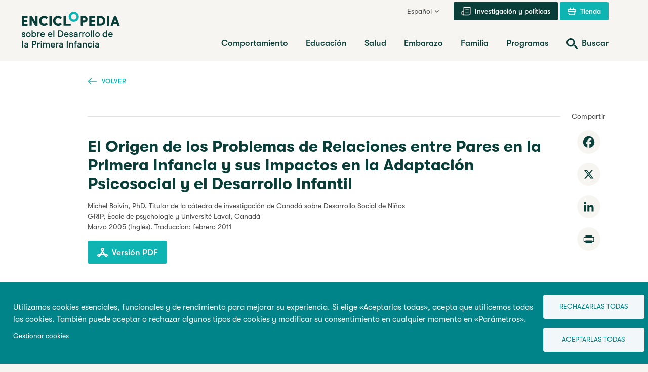

--- FILE ---
content_type: text/html; charset=UTF-8
request_url: https://www.enciclopedia-infantes.com/relaciones-entre-pares/segun-los-expertos/el-origen-de-los-problemas-de-relaciones-entre-pares-en-la
body_size: 30034
content:

<!DOCTYPE html>
<html lang="es" dir="ltr" prefix="og: https://ogp.me/ns#">
  <head>
    <meta charset="utf-8" />
<link rel="canonical" href="https://www.enciclopedia-infantes.com/relaciones-entre-pares/segun-los-expertos/el-origen-de-los-problemas-de-relaciones-entre-pares-en-la" />
<link rel="image_src" href="https://www.enciclopedia-infantes.com/sites/default/files/styles/meta_image/public/2023-07/relations-entre-pairs.jpg?itok=hnt25DNO" />
<meta property="og:site_name" content="Enciclopedia sobre el Desarrollo de la Primera Infancia" />
<meta property="og:url" content="https://www.enciclopedia-infantes.com/relaciones-entre-pares/segun-los-expertos/el-origen-de-los-problemas-de-relaciones-entre-pares-en-la" />
<meta property="og:title" content="El Origen de los Problemas de Relaciones entre Pares en la Primera Infancia y sus Impactos en la Adaptación Psicosocial y el Desarrollo Infantil | Enciclopedia sobre el Desarrollo de la Primera Infancia" />
<meta property="og:image" content="https://www.enciclopedia-infantes.com/sites/default/files/styles/meta_image/public/2023-07/relations-entre-pairs.jpg?itok=hnt25DNO" />
<meta name="twitter:card" content="summary_large_image" />
<meta name="twitter:title" content="El Origen de los Problemas de Relaciones entre Pares en la Primera Infancia y sus Impactos en la Adaptación Psicosocial y el Desarrollo Infantil | Enciclopedia sobre el Desarrollo de la Primera Infancia" />
<meta name="twitter:image" content="https://www.enciclopedia-infantes.com/sites/default/files/styles/meta_image/public/2023-07/relations-entre-pairs.jpg?itok=hnt25DNO" />
<meta name="Generator" content="Drupal 10 (https://www.drupal.org)" />
<meta name="MobileOptimized" content="width" />
<meta name="HandheldFriendly" content="true" />
<meta name="viewport" content="width=device-width, initial-scale=1.0" />
<link rel="icon" href="/themes/custom/cedje/favicon.ico" type="image/vnd.microsoft.icon" />
<link rel="alternate" hreflang="fr" href="https://www.enfant-encyclopedie.com/relations-entre-pairs/selon-experts/origines-des-difficultes-dans-les-relations-entre-pairs-pendant" />
<link rel="alternate" hreflang="en" href="https://www.child-encyclopedia.com/peer-relations/according-experts/origin-peer-relationship-difficulties-early-childhood-and-their" />
<link rel="alternate" hreflang="es" href="https://www.enciclopedia-infantes.com/relaciones-entre-pares/segun-los-expertos/el-origen-de-los-problemas-de-relaciones-entre-pares-en-la" />
<link rel="alternate" hreflang="pt-pt" href="https://www.enciclopedia-crianca.com/relacoes-entre-pares/segundo-especialistas/origem-das-dificuldades-nas-relacoes-entre-pares-na" />
<script src="/sites/default/files/google_tag/first_gtm/google_tag.script.js?t9m87r" defer></script>
<script src="/sites/default/files/google_tag/second_gtm/google_tag.script.js?t9m87r" defer></script>

    <title>El Origen de los Problemas de Relaciones entre Pares en la Primera Infancia y sus Impactos en la Adaptación Psicosocial y el Desarrollo Infantil | Enciclopedia sobre el Desarrollo de la Primera Infancia</title>
    <link rel="stylesheet" media="all" href="/core/modules/system/css/components/align.module.css?t9mnhp" />
<link rel="stylesheet" media="all" href="/core/modules/system/css/components/fieldgroup.module.css?t9mnhp" />
<link rel="stylesheet" media="all" href="/core/modules/system/css/components/container-inline.module.css?t9mnhp" />
<link rel="stylesheet" media="all" href="/core/modules/system/css/components/clearfix.module.css?t9mnhp" />
<link rel="stylesheet" media="all" href="/core/modules/system/css/components/details.module.css?t9mnhp" />
<link rel="stylesheet" media="all" href="/core/modules/system/css/components/hidden.module.css?t9mnhp" />
<link rel="stylesheet" media="all" href="/core/modules/system/css/components/item-list.module.css?t9mnhp" />
<link rel="stylesheet" media="all" href="/core/modules/system/css/components/js.module.css?t9mnhp" />
<link rel="stylesheet" media="all" href="/core/modules/system/css/components/nowrap.module.css?t9mnhp" />
<link rel="stylesheet" media="all" href="/core/modules/system/css/components/position-container.module.css?t9mnhp" />
<link rel="stylesheet" media="all" href="/core/modules/system/css/components/reset-appearance.module.css?t9mnhp" />
<link rel="stylesheet" media="all" href="/core/modules/system/css/components/resize.module.css?t9mnhp" />
<link rel="stylesheet" media="all" href="/core/modules/system/css/components/system-status-counter.css?t9mnhp" />
<link rel="stylesheet" media="all" href="/core/modules/system/css/components/system-status-report-counters.css?t9mnhp" />
<link rel="stylesheet" media="all" href="/core/modules/system/css/components/system-status-report-general-info.css?t9mnhp" />
<link rel="stylesheet" media="all" href="/core/modules/system/css/components/tablesort.module.css?t9mnhp" />
<link rel="stylesheet" media="all" href="/libraries/cookiesjsr/dist/cookiesjsr.min.css?t9mnhp" />
<link rel="stylesheet" media="all" href="/themes/custom/cedje/frontend/dist/main.css?t9mnhp" />

    <script type="application/json" data-drupal-selector="drupal-settings-json">{"path":{"baseUrl":"\/","pathPrefix":"","currentPath":"node\/21904","currentPathIsAdmin":false,"isFront":false,"currentLanguage":"es"},"pluralDelimiter":"\u0003","suppressDeprecationErrors":true,"cookies":{"cookiesjsr":{"config":{"cookie":{"name":"cookiesjsr","expires":31536000000,"domain":"","sameSite":"Lax","secure":false},"library":{"libBasePath":"https:\/\/cdn.jsdelivr.net\/gh\/jfeltkamp\/cookiesjsr@1\/dist","libPath":"https:\/\/cdn.jsdelivr.net\/gh\/jfeltkamp\/cookiesjsr@1\/dist\/cookiesjsr.min.js","scrollLimit":0},"callback":{"method":"post","url":"https:\/\/www.enciclopedia-infantes.com\/cookies\/consent\/callback.json","headers":[]},"interface":{"openSettingsHash":"#editCookieSettings","showDenyAll":true,"denyAllOnLayerClose":false,"settingsAsLink":true,"availableLangs":["fr","en","es","pt-pt","ru"],"defaultLang":"fr","groupConsent":true,"cookieDocs":false}},"services":{"functional":{"id":"functional","services":[{"key":"functional","type":"functional","name":"Required functional","info":{"value":"\u003Ctable\u003E\r\n\t\u003Cthead\u003E\r\n\t\t\u003Ctr\u003E\r\n\t\t\t\u003Cth width=\u002215%\u0022\u003ECookie name\u003C\/th\u003E\r\n\t\t\t\u003Cth width=\u002215%\u0022\u003EDefault expiration time\u003C\/th\u003E\r\n\t\t\t\u003Cth\u003EDescription\u003C\/th\u003E\r\n\t\t\u003C\/tr\u003E\r\n\t\u003C\/thead\u003E\r\n\t\u003Ctbody\u003E\r\n\t\t\u003Ctr\u003E\r\n\t\t\t\u003Ctd\u003E\u003Ccode dir=\u0022ltr\u0022 translate=\u0022no\u0022\u003ESSESS\u0026lt;ID\u0026gt;\u003C\/code\u003E\u003C\/td\u003E\r\n\t\t\t\u003Ctd\u003E1 month\u003C\/td\u003E\r\n\t\t\t\u003Ctd\u003EIf you are logged in to this website, a session cookie is required to identify and connect your browser to your user account in the server backend of this website.\u003C\/td\u003E\r\n\t\t\u003C\/tr\u003E\r\n\t\t\u003Ctr\u003E\r\n\t\t\t\u003Ctd\u003E\u003Ccode dir=\u0022ltr\u0022 translate=\u0022no\u0022\u003Ecookiesjsr\u003C\/code\u003E\u003C\/td\u003E\r\n\t\t\t\u003Ctd\u003E1 year\u003C\/td\u003E\r\n\t\t\t\u003Ctd\u003EWhen you visited this website for the first time, you were asked for your permission to use several services (including those from third parties) that require data to be saved in your browser (cookies, local storage). Your decisions about each service (allow, deny) are stored in this cookie and are reused each time you visit this website.\u003C\/td\u003E\r\n\t\t\u003C\/tr\u003E\r\n\t\u003C\/tbody\u003E\r\n\u003C\/table\u003E\r\n","format":"full_html"},"uri":"","needConsent":false}],"weight":1},"performance":{"id":"performance","services":[{"key":"gtag","type":"performance","name":"Google Tag Manager","info":{"value":"","format":"full_html"},"uri":"https:\/\/tagmanager.google.com\/","needConsent":true}],"weight":30},"video":{"id":"video","services":[{"key":"video","type":"video","name":"Video provided by YouTube, Vimeo","info":{"value":"","format":"full_html"},"uri":"","needConsent":true}],"weight":40}},"translation":{"_core":{"default_config_hash":"PpB_t3-mnEd5Lckhxc9rfquSMa0CndPslGvJZlcg61E"},"langcode":"fr","bannerText":"Utilizamos cookies esenciales, funcionales y de rendimiento para mejorar su experiencia. Si elige \u00abAceptarlas todas\u00bb, acepta que utilicemos todas las cookies. Tambi\u00e9n puede aceptar o rechazar algunos tipos de cookies y modificar su consentimiento en cualquier momento en \u00abPar\u00e1metros\u00bb.","privacyPolicy":"Politique de confidentialit\u00e9","privacyUri":"","imprint":"Imprint","imprintUri":"","cookieDocs":"Cookie documentation","cookieDocsUri":"\/cookies\/documentation","officialWebsite":"Official website","denyAll":"Rechazarlas todas","alwaysActive":"Siempre activo","settings":"Gestionar cookies","acceptAll":"Aceptarlas todas","requiredCookies":"T\u00e9moins essentiels","cookieSettings":"Gestionar cookies","close":"Cerrar","readMore":"Leer m\u00e1s","allowed":"Permitido","denied":"Denegado","settingsAllServices":"Configuraci\u00f3n para todos los servicios","saveSettings":"Guardar","default_langcode":"en","disclaimerText":"All cookie information is subject to change by the service providers. We update this information regularly.","disclaimerTextPosition":"above","processorDetailsLabel":"Processor Company Details","processorLabel":"Empresa","processorWebsiteUrlLabel":"Company Website","processorPrivacyPolicyUrlLabel":"Company Privacy Policy","processorCookiePolicyUrlLabel":"Company Cookie Policy","processorContactLabel":"Data Protection Contact Details","placeholderAcceptAllText":"Accepter tous les t\u00e9moins","functional":{"title":"Funcional","details":"Las cookies son peque\u00f1os archivos de texto que se colocan en el navegador de su ordenador para almacenar ciertos tipos de informaci\u00f3n. Cuando una p\u00e1gina web utiliza la informaci\u00f3n almacenada y reenviada puede reconocer que ya ha consultado y visitado la web desde el navegador de su dispositivo. Utilizamos esta informaci\u00f3n para organizar la p\u00e1gina web y mostrarla de la mejor forma seg\u00fan haya elegido. En este proceso, solo la cookie queda identificada en su dispositivo. Los datos personales solo se almacenan con su consentimiento expl\u00edcito o cuando es absolutamente necesario para utilizar el servicio que proveemos y que usted utiliza."},"performance":{"title":"Rendimiento","details":"Las cookies de rendimiento recopilan informaci\u00f3n adicional sobre la forma en que se utiliza nuestra p\u00e1gina web. El objetivo es mejorar su atractivo, su contenido y su funcionalidad. Estas cookies pueden ayudar a determinar a qu\u00e9 frecuencia y durante cu\u00e1nto tiempo se consultan las subp\u00e1ginas espec\u00edficas de la web, y qu\u00e9 contenidos interesan particularmente a los usuarios. Se guardan los t\u00e9rminos de b\u00fasqueda, el pa\u00eds, la regi\u00f3n y (si fuera necesario) la ciudad desde la que se accede, as\u00ed como cu\u00e1ntos dispositivos m\u00f3viles se han utilizado para entrar en la web. Utilizamos esta informaci\u00f3n para recopilar informes estad\u00edsticos que nos ayuden a adaptar el contenido de la web a sus necesidades y optimizar nuestra oferta."},"video":{"title":"V\u00eddeo","details":"Los servicios de compartir v\u00eddeo sirven para enriquecer la web con contenido multimedia y aumentan su visibilidad."}}},"cookiesTexts":{"_core":{"default_config_hash":"PpB_t3-mnEd5Lckhxc9rfquSMa0CndPslGvJZlcg61E"},"langcode":"fr","bannerText":"Utilizamos cookies esenciales, funcionales y de rendimiento para mejorar su experiencia. Si elige \u00abAceptarlas todas\u00bb, acepta que utilicemos todas las cookies. Tambi\u00e9n puede aceptar o rechazar algunos tipos de cookies y modificar su consentimiento en cualquier momento en \u00abPar\u00e1metros\u00bb.","privacyPolicy":"Politique de confidentialit\u00e9","privacyUri":"","imprint":"Imprint","imprintUri":"","cookieDocs":"Cookie documentation","cookieDocsUri":"\/cookies\/documentation","officialWebsite":"Official website","denyAll":"Rechazarlas todas","alwaysActive":"Siempre activo","settings":"Gestionar cookies","acceptAll":"Aceptarlas todas","requiredCookies":"T\u00e9moins essentiels","cookieSettings":"Gestionar cookies","close":"Cerrar","readMore":"Leer m\u00e1s","allowed":"Permitido","denied":"Denegado","settingsAllServices":"Configuraci\u00f3n para todos los servicios","saveSettings":"Guardar","default_langcode":"en","disclaimerText":"All cookie information is subject to change by the service providers. We update this information regularly.","disclaimerTextPosition":"above","processorDetailsLabel":"Processor Company Details","processorLabel":"Empresa","processorWebsiteUrlLabel":"Company Website","processorPrivacyPolicyUrlLabel":"Company Privacy Policy","processorCookiePolicyUrlLabel":"Company Cookie Policy","processorContactLabel":"Data Protection Contact Details","placeholderAcceptAllText":"Accepter tous les t\u00e9moins"},"services":{"analytics":{"uuid":"29c8f326-b517-45ec-beba-5c043fd7d3cf","langcode":"fr","status":false,"dependencies":{"enforced":{"module":["cookies_ga"]}},"_core":{"default_config_hash":"kdI8DLFQN2AVW0p7C2m5w9Fp9Cdt4cdvo4wnJHmcKjA"},"id":"analytics","label":"Google Analytics","group":"tracking","info":{"value":"","format":"html"},"consentRequired":true,"purpose":"","processor":"","processorContact":"","processorUrl":"https:\/\/analytics.google.com\/","processorPrivacyPolicyUrl":"","processorCookiePolicyUrl":"https:\/\/support.google.com\/analytics\/answer\/6004245","placeholderMainText":"This content is blocked because Google Analytics cookies have not been accepted.","placeholderAcceptText":"Only accept Google Analytics cookies"},"functional":{"uuid":"fc51eba4-a987-4162-be95-504b169f73c2","langcode":"fr","status":true,"dependencies":[],"_core":{"default_config_hash":"N-O3629vb-jExOxfM0FYcfPzEu6QVzgWHMm06jMERLg"},"id":"functional","label":"Required functional","group":"functional","info":{"value":"\u003Ctable\u003E\r\n\t\u003Cthead\u003E\r\n\t\t\u003Ctr\u003E\r\n\t\t\t\u003Cth width=\u002215%\u0022\u003ECookie name\u003C\/th\u003E\r\n\t\t\t\u003Cth width=\u002215%\u0022\u003EDefault expiration time\u003C\/th\u003E\r\n\t\t\t\u003Cth\u003EDescription\u003C\/th\u003E\r\n\t\t\u003C\/tr\u003E\r\n\t\u003C\/thead\u003E\r\n\t\u003Ctbody\u003E\r\n\t\t\u003Ctr\u003E\r\n\t\t\t\u003Ctd\u003E\u003Ccode dir=\u0022ltr\u0022 translate=\u0022no\u0022\u003ESSESS\u0026lt;ID\u0026gt;\u003C\/code\u003E\u003C\/td\u003E\r\n\t\t\t\u003Ctd\u003E1 month\u003C\/td\u003E\r\n\t\t\t\u003Ctd\u003EIf you are logged in to this website, a session cookie is required to identify and connect your browser to your user account in the server backend of this website.\u003C\/td\u003E\r\n\t\t\u003C\/tr\u003E\r\n\t\t\u003Ctr\u003E\r\n\t\t\t\u003Ctd\u003E\u003Ccode dir=\u0022ltr\u0022 translate=\u0022no\u0022\u003Ecookiesjsr\u003C\/code\u003E\u003C\/td\u003E\r\n\t\t\t\u003Ctd\u003E1 year\u003C\/td\u003E\r\n\t\t\t\u003Ctd\u003EWhen you visited this website for the first time, you were asked for your permission to use several services (including those from third parties) that require data to be saved in your browser (cookies, local storage). Your decisions about each service (allow, deny) are stored in this cookie and are reused each time you visit this website.\u003C\/td\u003E\r\n\t\t\u003C\/tr\u003E\r\n\t\u003C\/tbody\u003E\r\n\u003C\/table\u003E\r\n","format":"full_html"},"consentRequired":false,"purpose":"Essential functional cookies to provide general functionality","processor":"","processorContact":"","processorUrl":"","processorPrivacyPolicyUrl":"","processorCookiePolicyUrl":"","placeholderMainText":"This content is blocked because required functional cookies have not been accepted.","placeholderAcceptText":"Only accept required functional cookies"},"gtag":{"uuid":"ad3a7737-b82a-4e5c-b54e-1a264c12bd40","langcode":"fr","status":true,"dependencies":{"enforced":{"module":["cookies_gtag"]}},"_core":{"default_config_hash":"lHZB6nbi9jwgzbywo19UKvtGNvMKA3nMWl6fE-rkZ3k"},"id":"gtag","label":"Google Tag Manager","group":"performance","info":{"value":"","format":"full_html"},"consentRequired":true,"purpose":"","processor":"","processorContact":"","processorUrl":"https:\/\/tagmanager.google.com\/","processorPrivacyPolicyUrl":"https:\/\/policies.google.com\/privacy","processorCookiePolicyUrl":"","placeholderMainText":"This content is blocked because Google Tag Manager cookies have not been accepted.","placeholderAcceptText":"Only accept Google Tag Manager cookies"},"video":{"uuid":"088d7519-e5cf-4425-8ced-0ded47e4ff0e","langcode":"fr","status":true,"dependencies":{"enforced":{"module":["cookies_video"]}},"_core":{"default_config_hash":"iwaHmTJMLoZx7mRsDI0tPU1JgG2K9UHeNOvDNtNKFdI"},"id":"video","label":"Video provided by YouTube, Vimeo","group":"video","info":{"value":"","format":"full_html"},"consentRequired":true,"purpose":"","processor":"","processorContact":"","processorUrl":"","processorPrivacyPolicyUrl":"","processorCookiePolicyUrl":"https:\/\/policies.google.com\/privacy","placeholderMainText":"This content is blocked because Video cookies have not been accepted.","placeholderAcceptText":"Only accept Video cookies"}},"groups":{"functional":{"uuid":"a409b12f-e746-4b9c-8cbf-3795b63fb4e7","langcode":"fr","status":true,"dependencies":[],"_core":{"default_config_hash":"aHm4Q63Ge97tcktTa_qmUqJMir45iyGY2lEvvqPW68g"},"id":"functional","label":"Funcional","weight":1,"title":"Funcional","details":"Las cookies son peque\u00f1os archivos de texto que se colocan en el navegador de su ordenador para almacenar ciertos tipos de informaci\u00f3n. Cuando una p\u00e1gina web utiliza la informaci\u00f3n almacenada y reenviada puede reconocer que ya ha consultado y visitado la web desde el navegador de su dispositivo. Utilizamos esta informaci\u00f3n para organizar la p\u00e1gina web y mostrarla de la mejor forma seg\u00fan haya elegido. En este proceso, solo la cookie queda identificada en su dispositivo. Los datos personales solo se almacenan con su consentimiento expl\u00edcito o cuando es absolutamente necesario para utilizar el servicio que proveemos y que usted utiliza."},"marketing":{"uuid":"370ddba3-1975-478f-89ae-2dd11064956d","langcode":"fr","status":true,"dependencies":[],"_core":{"default_config_hash":"JkP6try0AxX_f4RpFEletep5NHSlVB1BbGw0snW4MO8"},"id":"marketing","label":"Marketing","weight":20,"title":"Marketing","details":"Customer communication and marketing tools."},"performance":{"uuid":"bc0870b6-9e59-4a0e-a39d-82bdaaf8040e","langcode":"fr","status":true,"dependencies":[],"_core":{"default_config_hash":"Jv3uIJviBj7D282Qu1ZpEQwuOEb3lCcDvx-XVHeOJpw"},"id":"performance","label":"Rendimiento","weight":30,"title":"Rendimiento","details":"Las cookies de rendimiento recopilan informaci\u00f3n adicional sobre la forma en que se utiliza nuestra p\u00e1gina web. El objetivo es mejorar su atractivo, su contenido y su funcionalidad. Estas cookies pueden ayudar a determinar a qu\u00e9 frecuencia y durante cu\u00e1nto tiempo se consultan las subp\u00e1ginas espec\u00edficas de la web, y qu\u00e9 contenidos interesan particularmente a los usuarios. Se guardan los t\u00e9rminos de b\u00fasqueda, el pa\u00eds, la regi\u00f3n y (si fuera necesario) la ciudad desde la que se accede, as\u00ed como cu\u00e1ntos dispositivos m\u00f3viles se han utilizado para entrar en la web. Utilizamos esta informaci\u00f3n para recopilar informes estad\u00edsticos que nos ayuden a adaptar el contenido de la web a sus necesidades y optimizar nuestra oferta."},"social":{"uuid":"7c5e1225-c23d-4940-b222-406573c2584c","langcode":"fr","status":true,"dependencies":[],"_core":{"default_config_hash":"w9uS0Ktbh58ffWxW1ue_MKgB_he6iZPMx2Pc6tN4K4o"},"id":"social","label":"Social Plugins","weight":20,"title":"Social Plugins","details":"Social media widgets provide additional content originally published on third party platforms."},"tracking":{"uuid":"0cfa40e1-3cca-46e8-93a3-f8bf1a7aeb3d","langcode":"fr","status":true,"dependencies":[],"_core":{"default_config_hash":"_gYDe3qoEc6L5uYR6zhu5V-3ARLlyis9gl1diq7Tnf4"},"id":"tracking","label":"Suivi","weight":10,"title":"Tracking cookies","details":"Marketing cookies come from external advertising companies (\u0022third-party cookies\u0022) and are used to collect information about the websites visited by the user. The purpose of this is to create and display target group-oriented content and advertising for the user."},"video":{"uuid":"db08e68b-de89-41df-b759-0620b9abea56","langcode":"fr","status":true,"dependencies":[],"_core":{"default_config_hash":"w1WnCmP2Xfgx24xbx5u9T27XLF_ZFw5R0MlO-eDDPpQ"},"id":"video","label":"V\u00eddeo","weight":40,"title":"V\u00eddeo","details":"Los servicios de compartir v\u00eddeo sirven para enriquecer la web con contenido multimedia y aumentan su visibilidad."}}},"user":{"uid":0,"permissionsHash":"37044197602022026a901d1e836188e46843e2eb33c0ae1fac2b710b66eee787"}}</script>
<script src="/sites/default/files/languages/es_HKVihMPc_OhscupBX2uXvgAQQG6HE0RnqTgRKNDp2dk.js?t9mnhp"></script>
<script src="/core/misc/drupalSettingsLoader.js?v=10.5.3"></script>
<script src="/core/misc/drupal.js?v=10.5.3"></script>
<script src="/core/misc/drupal.init.js?v=10.5.3"></script>
<script src="/core/misc/debounce.js?v=10.5.3"></script>
<script src="/core/misc/announce.js?v=10.5.3"></script>
<script src="/core/misc/message.js?v=10.5.3"></script>
<script src="/modules/contrib/cookies/js/cookiesjsr.conf.js?v=10.5.3" defer></script>


    <link rel="apple-touch-icon" sizes="180x180" href="/themes/custom/cedje/dist/apple-touch-icon.png">
    <link rel="icon" type="image/png" sizes="32x32" href="/themes/custom/cedje/dist/favicon-32x32.png">
    <link rel="icon" type="image/png" sizes="16x16" href="/themes/custom/cedje/dist/favicon-16x16.png">
    <link rel="manifest" href="/themes/custom/cedje/dist/site.webmanifest">

    <noscript>
      <style>
        [data-simplebar] {
          overflow: auto;
        }
      </style>
    </noscript>
  </head>
  <body>
    <noscript><iframe src="https://www.googletagmanager.com/ns.html?id=GTM-KMCBLFK" height="0" width="0" style="display:none;visibility:hidden"></iframe></noscript><noscript><iframe src="https://www.googletagmanager.com/ns.html?id=GTM-NJ9HFC" height="0" width="0" style="display:none;visibility:hidden"></iframe></noscript>
    <a href="#main-content" class="visually-hidden focusable">
      Pasar al contenido principal
    </a>
    <div class="site-wrapper">

        <div class="dialog-off-canvas-main-canvas" data-off-canvas-main-canvas>
    
<header class="site-header">
  <a id="top"></a>
  <div class="container">
    <div class="site-header__wrapper">
      <div class="site-header__branding">
        <a href="/" class="site-header__logo">
          
  <!-- ES -->
  <span class="sr-only">Enciclopedia sobre el Desarrollo de la Primera Infancia</span>
  <svg class="logo" aria-label="Enciclopedia sobre el Desarrollo de la Primera Infancia" viewBox="0 0 233 75" version="1.1" xmlns="http://www.w3.org/2000/svg" xmlns:xlink="http://www.w3.org/1999/xlink" xml:space="preserve" xmlns:serif="http://www.serif.com/" style="fill-rule:evenodd;clip-rule:evenodd;stroke-linejoin:round;stroke-miterlimit:2;">
    <g class="logo__primary">
      <path d="M111.4,15.1C112.3,13.6 112.7,11.9 112.7,10.1C112.7,8.3 112.3,6.6 111.4,5.1C110.5,3.6 109.3,2.4 107.8,1.5C106.3,0.6 104.6,0.2 102.8,0.2C101,0.2 99.3,0.6 97.8,1.5C96.3,2.4 95,3.5 94.1,5C93.2,6.5 92.8,8.2 92.8,10C92.8,11.8 93.2,13.5 94.1,15C95,16.5 96.2,17.7 97.7,18.6C99.2,19.5 100.9,19.9 102.7,19.9C104.5,19.9 106.2,19.5 107.7,18.6C109.3,17.9 110.5,16.6 111.4,15.1ZM105.5,14.9C104.7,15.4 103.7,15.6 102.8,15.6C101.9,15.6 100.9,15.4 100.1,14.9C99.3,14.4 98.6,13.8 98.1,12.9C97.6,12.1 97.4,11.1 97.4,10.1C97.4,9.1 97.6,8.1 98.1,7.3C98.6,6.5 99.2,5.8 100.1,5.3C100.9,4.8 101.9,4.6 102.8,4.6C103.7,4.6 104.7,4.8 105.5,5.3C106.3,5.8 107,6.4 107.5,7.3C108,8.2 108.2,9.1 108.2,10.1C108.2,11.1 108,12.1 107.5,12.9C107,13.7 106.3,14.4 105.5,14.9Z" style="fill:rgb(14,180,177);fill-rule:nonzero;"/>
      <path d="M96.7,27.7C96.8,27.6 96.8,27.4 96.8,27.3L96.8,24.4C96.8,24.3 96.7,24 96.7,24C96.6,23.9 96.4,23.9 96.3,23.9L87,23.9L87,9C87,8.9 86.9,8.6 86.9,8.6C86.8,8.5 86.6,8.5 86.5,8.5L83.1,8.5C83,8.5 82.7,8.6 82.7,8.6C82.6,8.7 82.6,8.9 82.6,9L82.6,27.3C82.6,27.5 82.7,27.7 82.7,27.7C82.8,27.8 83,27.8 83.1,27.8L96.4,27.8C96.4,27.9 96.5,27.8 96.7,27.7Z" style="fill:rgb(8,61,56);fill-rule:nonzero;"/>
      <path d="M0.7,27.9L11,27.9C11.1,27.9 11.3,27.8 11.4,27.8C11.5,27.7 11.5,27.5 11.5,27.4L11.5,24.5C11.5,24.4 11.4,24.1 11.4,24.1C11.3,24 11.1,24 11,24L4.7,24L4.7,20.2L10.6,20.2C10.7,20.2 11,20.1 11,20.1C11.1,20 11.1,19.8 11.1,19.7L11.1,16.8C11.1,16.7 11,16.4 11,16.4C10.8,16 10.7,16 10.6,16L4.7,16L4.7,12.6L10.9,12.6C11,12.6 11.2,12.5 11.3,12.5C11.4,12.4 11.4,12.2 11.4,12.1L11.4,9.2C11.4,9.1 11.3,8.8 11.3,8.8C11.2,8.6 11,8.5 10.9,8.5L0.7,8.5C0.6,8.5 0.4,8.6 0.3,8.6C0.1,8.7 0.1,8.9 0.1,9L0.1,27.3C0.1,27.4 0.2,27.7 0.2,27.7C0.3,27.8 0.5,27.9 0.7,27.9Z" style="fill:rgb(8,61,56);fill-rule:nonzero;"/>
      <path d="M19.8,27.3L19.8,16.1L26.2,27.6C26.3,27.8 26.6,28 26.8,28L30.7,28C30.8,28 31.1,27.9 31.1,27.9C31.2,27.8 31.2,27.6 31.2,27.5L31.2,9C31.2,8.9 31.1,8.6 31.1,8.6C31,8.5 30.9,8.5 30.7,8.5L27.3,8.5C27.2,8.5 26.9,8.6 26.9,8.6C26.8,8.7 26.8,8.9 26.8,9L26.8,20.3L20.3,8.8C20.2,8.6 20,8.4 19.7,8.4L15.9,8.4C15.8,8.4 15.5,8.5 15.5,8.5C15.4,8.6 15.4,8.8 15.4,8.9L15.4,27.2C15.4,27.3 15.5,27.6 15.5,27.6C15.6,27.7 15.8,27.7 15.9,27.7L19.3,27.7C19.4,27.7 19.7,27.6 19.7,27.6C19.7,27.6 19.8,27.5 19.8,27.3Z" style="fill:rgb(8,61,56);fill-rule:nonzero;"/>
      <path d="M39.2,26.9C40.7,27.8 42.4,28.2 44.2,28.2C45.5,28.2 46.8,27.9 48,27.4C49.2,26.9 50.2,26.2 51.1,25.3C51.2,25.2 51.3,25 51.3,24.9C51.3,24.8 51.2,24.7 51.2,24.5L49.1,22.3C48.9,22 48.5,22 48.3,22.2C47.1,23.2 45.8,23.7 44.3,23.7C43.3,23.7 42.4,23.5 41.6,23C40.8,22.5 40.1,21.9 39.7,21C39.2,20.2 39,19.2 39,18.2C39,17.1 39.2,16.2 39.7,15.4C40.2,14.6 40.8,13.9 41.6,13.4C42.4,12.9 43.3,12.7 44.3,12.7C45.8,12.7 47.1,13.2 48.3,14.2C48.5,14.4 48.9,14.4 49.1,14.2L51.2,11.9C51.3,11.8 51.3,11.6 51.3,11.5C51.3,11.4 51.2,11.3 51.1,11.1C50.3,10.2 49.2,9.5 48,9C46.8,8.5 45.5,8.2 44.2,8.2C42.4,8.2 40.7,8.6 39.2,9.5C37.7,10.4 36.5,11.6 35.6,13.1C34.7,14.6 34.3,16.3 34.3,18.1C34.3,19.9 34.7,21.6 35.6,23.1C36.5,24.8 37.7,26 39.2,26.9Z" style="fill:rgb(8,61,56);fill-rule:nonzero;"/>
      <path d="M55,27.9L58.4,27.9C58.5,27.9 58.7,27.8 58.8,27.8C58.9,27.7 58.9,27.5 58.9,27.4L58.9,9C58.9,8.9 58.8,8.6 58.8,8.6C58.7,8.5 58.5,8.5 58.4,8.5L55,8.5C54.9,8.5 54.6,8.6 54.6,8.6C54.5,8.7 54.5,8.9 54.5,9L54.5,27.3C54.5,27.4 54.6,27.7 54.6,27.7C54.7,27.8 54.9,27.9 55,27.9Z" style="fill:rgb(8,61,56);fill-rule:nonzero;"/>
      <path d="M75.6,27.5C76.8,27 77.8,26.3 78.7,25.4C78.8,25.3 78.9,25.1 78.9,25C78.9,24.9 78.8,24.8 78.8,24.6L76.7,22.4C76.4,22 76,22 75.8,22.2C74.6,23.2 73.3,23.7 71.8,23.7C70.8,23.7 69.9,23.5 69.1,23C68.3,22.5 67.6,21.9 67.2,21C66.7,20.2 66.5,19.2 66.5,18.2C66.5,17.2 66.7,16.2 67.2,15.4C67.7,14.6 68.3,13.9 69.1,13.4C69.9,12.9 70.8,12.7 71.8,12.7C73.3,12.7 74.6,13.2 75.8,14.2C76,14.4 76.4,14.4 76.6,14.2L78.7,11.9C78.8,11.8 78.8,11.6 78.8,11.5C78.8,11.4 78.7,11.3 78.6,11.1C77.8,10.2 76.7,9.5 75.5,9C74.3,8.5 73.1,8.2 71.7,8.2C69.9,8.2 68.2,8.6 66.7,9.5C65.2,10.4 64,11.6 63.1,13.1C62.2,14.6 61.8,16.3 61.8,18.1C61.8,19.9 62.2,21.6 63.1,23.1C64,24.6 65.2,25.8 66.7,26.7C68.2,27.6 69.9,28 71.7,28C73.1,28.3 74.4,28 75.6,27.5Z" style="fill:rgb(8,61,56);fill-rule:nonzero;"/>
      <path d="M117,27.9L120.4,27.9C120.5,27.9 120.7,27.8 120.8,27.8C120.9,27.7 120.9,27.5 120.9,27.4L120.9,21.5L122.7,21.5C124.2,21.5 125.5,21.2 126.6,20.7C127.7,20.1 128.6,19.4 129.1,18.4C129.7,17.4 129.9,16.3 129.9,15C129.9,13.7 129.6,12.6 129.1,11.6C128.5,10.6 127.7,9.8 126.6,9.3C125.5,8.7 124.2,8.5 122.7,8.5L117,8.5C116.9,8.5 116.7,8.6 116.6,8.6C116.5,8.7 116.5,8.9 116.5,9L116.5,27.3C116.5,27.4 116.6,27.7 116.6,27.7C116.8,27.8 116.9,27.9 117,27.9ZM121,12.5L122.8,12.5C123.6,12.5 124.3,12.7 124.9,13.1C125.5,13.5 125.7,14.1 125.7,14.9C125.7,15.7 125.4,16.4 124.9,16.7C124.3,17.1 123.6,17.3 122.8,17.3L121,17.3L121,12.5Z" style="fill:rgb(8,61,56);fill-rule:nonzero;"/>
      <path d="M144.6,27.3L144.6,24.4C144.6,24.3 144.5,24 144.5,24C144.4,23.9 144.2,23.9 144.1,23.9L137.8,23.9L137.8,20L143.7,20C143.8,20 144,19.9 144.1,19.9C144.2,19.9 144.2,19.6 144.2,19.5L144.2,16.6C144.2,16.5 144.1,16.2 144.1,16.2C144,16.1 143.8,16.1 143.7,16.1L137.8,16.1L137.8,12.7L144,12.7C144.1,12.7 144.4,12.6 144.4,12.6C144.5,12.5 144.5,12.3 144.5,12.2L144.5,9.1C144.5,9 144.4,8.7 144.4,8.7C144.3,8.6 144.1,8.6 144,8.6L133.8,8.6C133.7,8.6 133.4,8.7 133.4,8.7C133.3,8.8 133.3,9 133.3,9.1L133.3,27.4C133.3,27.5 133.4,27.8 133.4,27.8C133.5,27.9 133.7,27.9 133.8,27.9L144.1,27.9C144.2,27.9 144.5,27.8 144.5,27.8C144.5,27.6 144.6,27.5 144.6,27.3Z" style="fill:rgb(8,61,56);fill-rule:nonzero;"/>
      <path d="M163.9,23.2C164.7,21.7 165.1,20.1 165.1,18.2C165.1,16.4 164.7,14.7 163.9,13.2C163.1,11.7 161.9,10.5 160.4,9.7C158.9,8.9 157,8.4 154.9,8.4L149.2,8.4C149.1,8.4 148.8,8.5 148.8,8.5C148.7,8.6 148.7,8.8 148.7,8.9L148.7,27.2C148.7,27.3 148.8,27.6 148.8,27.6C148.9,27.7 149.1,27.7 149.2,27.7L154.9,27.7C157,27.7 158.9,27.3 160.4,26.4C161.9,25.7 163.1,24.6 163.9,23.2ZM154.8,23.8L153.1,23.8L153.1,12.5L154.8,12.5C156.6,12.5 158,13 158.9,14C159.8,15 160.3,16.4 160.3,18.2C160.3,20 159.8,21.4 158.9,22.4C158.1,23.3 156.7,23.8 154.8,23.8Z" style="fill:rgb(8,61,56);fill-rule:nonzero;"/>
      <path d="M168.6,27.9L172,27.9C172.1,27.9 172.4,27.8 172.4,27.8C172.5,27.7 172.5,27.5 172.5,27.4L172.5,9C172.5,8.9 172.4,8.6 172.4,8.6C172.3,8.5 172.1,8.5 172,8.5L168.6,8.5C168.5,8.5 168.2,8.6 168.2,8.6C168,8.7 168,8.9 168,9L168,27.3C168,27.4 168.1,27.7 168.1,27.7C168.3,27.8 168.4,27.9 168.6,27.9Z" style="fill:rgb(8,61,56);fill-rule:nonzero;"/>
      <path d="M193.3,27.2L186.7,8.9C186.6,8.7 186.5,8.5 186,8.5L182.8,8.5C182.5,8.5 182.3,8.6 182.2,8.9L175.6,27.2C175.5,27.4 175.5,27.6 175.6,27.7C175.7,27.8 175.8,27.9 176.1,27.9L179.7,27.9C180,27.9 180.3,27.8 180.3,27.5L181.2,24.7L187.7,24.7L188.6,27.5C188.7,27.8 189,27.9 189.2,27.9L192.8,27.9C193.1,27.9 193.4,27.7 193.4,27.4C193.3,27.4 193.3,27.2 193.3,27.2ZM182.5,20.8L184.5,14.7L186.5,20.8L182.5,20.8Z" style="fill:rgb(8,61,56);fill-rule:nonzero;"/>
    </g>
    <g class="logo__secondary">
      <path d="M7.1,47.7C7.1,44.3 2.1,45.5 2.1,43.9C2.1,43.3 2.7,42.9 3.6,42.9C4.6,42.9 5.1,43.5 5.1,44L7,44C6.8,42.2 5.7,41 3.4,41C1.4,41 0.2,42.3 0.2,43.8C0.2,47.2 5.2,46 5.2,47.7C5.2,48.3 4.6,48.8 3.5,48.8C2.5,48.8 2,48.2 1.8,47.5L0.1,47.5C0.2,49.5 1.4,50.6 3.7,50.6C5.8,50.7 7.1,49.4 7.1,47.7Z" style="fill:rgb(8,61,56);fill-rule:nonzero;"/>
      <path d="M13.1,41C10.6,41 8.6,43 8.6,45.8C8.6,48.7 10.6,50.6 13.1,50.6C15.6,50.6 17.6,48.6 17.6,45.8C17.6,43 15.6,41 13.1,41ZM13.1,48.8C11.8,48.8 10.5,47.5 10.5,45.8C10.5,44.1 11.8,42.8 13.1,42.8C14.5,42.8 15.8,44.1 15.8,45.8C15.8,47.5 14.4,48.8 13.1,48.8Z" style="fill:rgb(8,61,56);fill-rule:nonzero;"/>
      <path d="M24.2,41C22.4,41 21.6,42 21.6,42L21.6,37.2L19.6,37.2L19.6,50.4L21,50.4L21.4,49.4C21.4,49.4 22.2,50.4 24.1,50.4C26.6,50.4 28.6,48.4 28.6,45.6C28.6,42.8 26.7,41 24.2,41ZM24.1,48.8C22.6,48.8 21.4,47.5 21.4,45.8C21.4,44.1 22.7,42.8 24.1,42.8C25.5,42.8 26.8,44.1 26.8,45.8C26.8,47.5 25.5,48.8 24.1,48.8Z" style="fill:rgb(8,61,56);fill-rule:nonzero;"/>
      <path d="M32.5,42.1L32.1,41.1L30.7,41.1L30.7,50.6L32.6,50.6L32.6,45.2C32.6,43.9 33.6,42.9 34.9,42.9C35.2,42.9 35.5,43 35.5,43L35.5,41.1C35.5,41.1 35.3,41 34.9,41C33.3,41 32.5,42.1 32.5,42.1Z" style="fill:rgb(8,61,56);fill-rule:nonzero;"/>
      <path d="M45.3,47.8L43.3,47.8C43,48.2 42.4,48.8 41.2,48.8C39.8,48.8 38.7,47.8 38.7,46.6L45.4,46.6C45.4,46.6 45.5,46.2 45.5,45.8C45.5,43 43.5,41 41.1,41C38.7,41 36.7,43 36.7,45.8C36.7,48.7 38.7,50.6 41.2,50.6C43.4,50.7 44.7,49.4 45.3,47.8ZM41.1,42.8C42.6,42.8 43.6,43.7 43.8,45.1L38.8,45.1C38.9,43.7 39.8,42.8 41.1,42.8Z" style="fill:rgb(8,61,56);fill-rule:nonzero;"/>
      <path d="M60.1,47.8L58.1,47.8C57.8,48.2 57.2,48.8 56,48.8C54.6,48.8 53.5,47.8 53.5,46.6L60.2,46.6C60.2,46.6 60.3,46.2 60.3,45.8C60.3,43 58.3,41 55.9,41C53.5,41 51.5,43 51.5,45.8C51.5,48.7 53.5,50.6 56.1,50.6C58.2,50.7 59.5,49.4 60.1,47.8ZM55.9,42.8C57.4,42.8 58.4,43.7 58.6,45.1L53.6,45.1C53.7,43.7 54.7,42.8 55.9,42.8Z" style="fill:rgb(8,61,56);fill-rule:nonzero;"/>
      <rect x="62.4" y="37.3" width="1.9" height="13.2" style="fill:rgb(8,61,56);"/>
      <path d="M75.9,37.3L71.9,37.3L71.9,50.5L75.9,50.5C79.3,50.5 82.2,47.6 82.2,43.8C82.2,40.2 79.2,37.3 75.9,37.3ZM75.9,48.6L73.9,48.6L73.9,39.1L75.9,39.1C78.1,39.1 80.2,41.1 80.2,43.8C80.1,46.7 78,48.6 75.9,48.6Z" style="fill:rgb(8,61,56);fill-rule:nonzero;"/>
      <path d="M88.1,41C85.7,41 83.7,43 83.7,45.8C83.7,48.7 85.7,50.6 88.2,50.6C90.4,50.6 91.6,49.3 92.3,47.8L90.4,47.8C90.1,48.2 89.5,48.9 88.3,48.9C86.9,48.9 85.9,47.8 85.8,46.7L92.5,46.7C92.5,46.7 92.6,46.3 92.6,45.9C92.5,43 90.6,41 88.1,41ZM85.7,45.1C85.9,43.7 86.8,42.8 88.1,42.8C89.6,42.8 90.6,43.7 90.8,45.1L85.7,45.1Z" style="fill:rgb(8,61,56);fill-rule:nonzero;"/>
      <path d="M94.2,43.8C94.2,47.2 99.2,46 99.2,47.7C99.2,48.3 98.6,48.8 97.5,48.8C96.4,48.8 95.9,48.2 95.8,47.5L94,47.5C94.1,49.5 95.3,50.6 97.6,50.6C99.8,50.6 101,49.3 101,47.7C101,44.3 96,45.5 96,43.8C96,43.2 96.6,42.8 97.5,42.8C98.5,42.8 99,43.4 99.1,43.9L101,43.9C100.9,42.1 99.7,41 97.5,41C95.5,41 94.2,42.3 94.2,43.8Z" style="fill:rgb(8,61,56);fill-rule:nonzero;"/>
      <path d="M110.5,50.5L110.5,44.3C110.5,42.4 109,40.9 106.9,40.9C104.6,40.9 103.3,42.2 103.1,43.8L105,43.8C105.1,43.2 105.6,42.7 106.9,42.7C108.1,42.7 108.7,43.3 108.7,44.2L108.7,44.5C104.1,44.5 102.8,45.8 102.8,47.7C102.8,49.4 104,50.5 106.1,50.5C108,50.5 108.8,49.5 108.8,49.5L109.2,50.5L110.5,50.5ZM108.6,46.8C108.6,48 107.6,48.9 106.1,48.9C105.2,48.9 104.6,48.3 104.6,47.8C104.6,46.9 105.2,46.3 108.6,46.3L108.6,46.8Z" style="fill:rgb(8,61,56);fill-rule:nonzero;"/>
      <path d="M114.7,42.1L114.3,41.1L112.9,41.1L112.9,50.6L114.8,50.6L114.8,45.2C114.8,43.9 115.8,42.9 117.1,42.9C117.5,42.9 117.7,43 117.7,43L117.7,41.1C117.7,41.1 117.5,41 117.1,41C115.6,41 114.7,42.1 114.7,42.1Z" style="fill:rgb(8,61,56);fill-rule:nonzero;"/>
      <path d="M121.2,42.1L120.8,41.1L119.4,41.1L119.4,50.6L121.3,50.6L121.3,45.2C121.3,43.9 122.3,42.9 123.6,42.9C124,42.9 124.2,43 124.2,43L124.2,41.1C124.2,41.1 124,41 123.6,41C122.1,41 121.2,42.1 121.2,42.1Z" style="fill:rgb(8,61,56);fill-rule:nonzero;"/>
      <path d="M125.3,45.8C125.3,48.6 127.3,50.6 129.8,50.6C132.3,50.6 134.3,48.6 134.3,45.8C134.3,43 132.3,41 129.8,41C127.3,41 125.3,43 125.3,45.8ZM132.4,45.8C132.4,47.6 131.1,48.8 129.7,48.8C128.3,48.8 127,47.5 127,45.8C127,44.1 128.3,42.8 129.7,42.8C131.2,42.8 132.4,44 132.4,45.8Z" style="fill:rgb(8,61,56);fill-rule:nonzero;"/>
      <rect x="136.4" y="37.3" width="1.9" height="13.2" style="fill:rgb(8,61,56);"/>
      <rect x="141" y="37.3" width="1.9" height="13.2" style="fill:rgb(8,61,56);"/>
      <path d="M149.6,41C147.1,41 145.1,43 145.1,45.8C145.1,48.7 147.1,50.6 149.6,50.6C152.1,50.6 154.1,48.6 154.1,45.8C154.1,43 152.1,41 149.6,41ZM149.6,48.8C148.2,48.8 146.9,47.5 146.9,45.8C146.9,44.1 148.2,42.8 149.6,42.8C150.9,42.8 152.3,44.1 152.3,45.8C152.3,47.5 150.9,48.8 149.6,48.8Z" style="fill:rgb(8,61,56);fill-rule:nonzero;"/>
      <path d="M166.8,42.1C166.8,42.1 166,41.1 164.1,41.1C161.6,41.1 159.5,43.1 159.5,45.9C159.5,48.8 161.5,50.7 164.1,50.7C166,50.7 166.8,49.6 166.8,49.6L167.2,50.6L168.6,50.6L168.6,37.3L166.7,37.3L166.7,42.1L166.8,42.1ZM164.3,48.8C162.8,48.8 161.6,47.5 161.6,45.8C161.6,44.1 162.9,42.8 164.3,42.8C165.7,42.8 167,44.1 167,45.8C167,47.5 165.8,48.8 164.3,48.8Z" style="fill:rgb(8,61,56);fill-rule:nonzero;"/>
      <path d="M175.3,41C172.9,41 170.9,43 170.9,45.8C170.9,48.7 172.9,50.6 175.4,50.6C177.6,50.6 178.9,49.3 179.5,47.8L177.5,47.8C177.1,48.2 176.6,48.9 175.4,48.9C174.1,48.9 173,47.8 172.9,46.7L179.6,46.7C179.6,46.7 179.7,46.3 179.7,45.9C179.8,43 177.7,41 175.3,41ZM172.9,45.1C173.1,43.7 174.1,42.8 175.3,42.8C176.8,42.8 177.7,43.7 178,45.1L172.9,45.1Z" style="fill:rgb(8,61,56);fill-rule:nonzero;"/>
      <rect x="0.9" y="57.9" width="1.9" height="13.2" style="fill:rgb(8,61,56);"/>
      <path d="M9.1,61.7C6.8,61.7 5.5,63 5.3,64.6L7.2,64.6C7.3,64 7.8,63.5 9.1,63.5C10.2,63.5 10.9,64.1 10.9,65L10.9,65.3C6.3,65.3 5,66.6 5,68.4C5,70.1 6.2,71.2 8.2,71.2C10.1,71.2 10.9,70.1 10.9,70.1L11.3,71.1L12.6,71.1L12.6,65C12.7,63.1 11.3,61.7 9.1,61.7ZM10.8,67.5C10.8,68.7 9.8,69.6 8.3,69.6C7.4,69.6 6.8,69 6.8,68.5C6.8,67.6 7.4,67 10.8,67L10.8,67.5Z" style="fill:rgb(8,61,56);fill-rule:nonzero;"/>
      <path d="M24.9,57.9L20.1,57.9L20.1,71.1L22.1,71.1L22.1,66.3L24.9,66.3C27.2,66.3 29.1,64.4 29.1,62.1C29,59.8 27.2,57.9 24.9,57.9ZM24.9,64.5L22.1,64.5L22.1,59.9L24.9,59.9C26.1,59.9 27.1,60.9 27.1,62.2C27.1,63.5 26.1,64.5 24.9,64.5Z" style="fill:rgb(8,61,56);fill-rule:nonzero;"/>
      <path d="M32.9,62.7L32.5,61.7L31.1,61.7L31.1,71.2L33,71.2L33,65.9C33,64.6 34,63.6 35.3,63.6C35.6,63.6 35.9,63.7 35.9,63.7L35.9,61.8C35.9,61.8 35.7,61.7 35.3,61.7C33.7,61.7 32.9,62.7 32.9,62.7Z" style="fill:rgb(8,61,56);fill-rule:nonzero;"/>
      <rect x="37.7" y="61.7" width="1.9" height="9.4" style="fill:rgb(8,61,56);"/>
      <path d="M38.6,57.9C38,57.9 37.5,58.5 37.5,59C37.5,59.6 38.1,60.2 38.6,60.2C39.2,60.2 39.7,59.6 39.7,59C39.8,58.5 39.2,57.9 38.6,57.9Z" style="fill:rgb(8,61,56);fill-rule:nonzero;"/>
      <path d="M51.6,61.7C49.7,61.7 48.8,63.2 48.8,63.2C48.8,63.2 48,61.7 46.2,61.7C44.7,61.7 43.9,62.7 43.9,62.7L43.5,61.7L42.1,61.7L42.1,71.2L44,71.2L44,65.5C44,64.2 44.8,63.4 45.8,63.4C46.7,63.4 47.6,64.2 47.6,65.5L47.6,71.2L49.5,71.2L49.5,65.5C49.5,64.2 50.3,63.4 51.3,63.4C52.2,63.4 53.1,64.2 53.1,65.5L53.1,71.2L55,71.2L55,65.5C54.9,63.1 53.4,61.7 51.6,61.7Z" style="fill:rgb(8,61,56);fill-rule:nonzero;"/>
      <path d="M61.4,61.7C59,61.7 57,63.7 57,66.5C57,69.4 59,71.3 61.5,71.3C63.7,71.3 64.9,70 65.6,68.5L63.6,68.5C63.3,68.9 62.7,69.6 61.5,69.6C60.1,69.6 59,68.5 59,67.4L65.7,67.4C65.7,67.4 65.8,67 65.8,66.6C65.8,63.6 63.8,61.7 61.4,61.7ZM58.9,65.7C59.1,64.3 60,63.4 61.3,63.4C62.8,63.4 63.8,64.3 64,65.7L58.9,65.7Z" style="fill:rgb(8,61,56);fill-rule:nonzero;"/>
      <path d="M69.6,62.7L69.2,61.7L67.8,61.7L67.8,71.2L69.7,71.2L69.7,65.9C69.7,64.6 70.7,63.6 72,63.6C72.3,63.6 72.6,63.7 72.6,63.7L72.6,61.8C72.6,61.8 72.4,61.7 72,61.7C70.4,61.7 69.6,62.7 69.6,62.7Z" style="fill:rgb(8,61,56);fill-rule:nonzero;"/>
      <path d="M77.8,61.7C75.5,61.7 74.2,63 74,64.6L75.9,64.6C76,64 76.5,63.5 77.8,63.5C78.9,63.5 79.6,64.1 79.6,65L79.6,65.3C75,65.3 73.7,66.6 73.7,68.4C73.7,70.1 74.9,71.2 76.9,71.2C78.8,71.2 79.6,70.1 79.6,70.1L80,71.1L81.3,71.1L81.3,65C81.5,63.1 80.1,61.7 77.8,61.7ZM79.7,67.5C79.7,68.7 78.7,69.6 77.2,69.6C76.3,69.6 75.7,69 75.7,68.5C75.7,67.6 76.3,67 79.7,67L79.7,67.5Z" style="fill:rgb(8,61,56);fill-rule:nonzero;"/>
      <rect x="88.9" y="57.9" width="2" height="13.2" style="fill:rgb(8,61,56);"/>
      <path d="M98.2,61.7C96.3,61.7 95.5,62.7 95.5,62.7L95.1,61.7L93.7,61.7L93.7,71.2L95.6,71.2L95.6,65.7C95.6,64.4 96.6,63.4 97.9,63.4C99.1,63.4 100.1,64.5 100.1,65.7L100.1,71.2L102,71.2L102,65.7C102,63.3 100.3,61.7 98.2,61.7Z" style="fill:rgb(8,61,56);fill-rule:nonzero;"/>
      <path d="M104.7,61.1L104.7,61.7L103.6,61.7L103.6,63.5L104.7,63.5L104.7,71.2L106.6,71.2L106.6,63.5L108.7,63.5L108.7,61.7L106.6,61.7L106.6,61.1C106.6,60.3 107.2,59.6 108.1,59.6C108.4,59.6 108.7,59.7 108.7,59.7L108.7,58C108.7,58 108.3,57.8 107.6,57.8C106,57.9 104.7,59.1 104.7,61.1Z" style="fill:rgb(8,61,56);fill-rule:nonzero;"/>
      <path d="M114,61.7C111.7,61.7 110.4,63 110.2,64.6L112.1,64.6C112.2,64 112.7,63.5 114,63.5C115.1,63.5 115.8,64.1 115.8,65L115.8,65.3C111.2,65.3 109.9,66.6 109.9,68.4C109.9,70.1 111,71.2 113.1,71.2C115,71.2 115.8,70.1 115.8,70.1L116.2,71.1L117.6,71.1L117.6,65C117.7,63.1 116.2,61.7 114,61.7ZM115.8,67.5C115.8,68.7 114.9,69.6 113.3,69.6C112.3,69.6 111.8,69 111.8,68.5C111.8,67.6 112.4,67 115.8,67L115.8,67.5Z" style="fill:rgb(8,61,56);fill-rule:nonzero;"/>
      <path d="M124.6,61.7C122.7,61.7 121.9,62.7 121.9,62.7L121.5,61.7L120,61.7L120,71.2L121.9,71.2L121.9,65.7C121.9,64.4 122.9,63.4 124.2,63.4C125.3,63.4 126.4,64.5 126.4,65.7L126.4,71.2L128.3,71.2L128.3,65.7C128.4,63.3 126.7,61.7 124.6,61.7Z" style="fill:rgb(8,61,56);fill-rule:nonzero;"/>
      <path d="M134.7,63.4C135.8,63.4 136.6,64.1 136.9,65.2L138.9,65.2C138.5,63.2 136.9,61.6 134.7,61.6C132.2,61.6 130.1,63.6 130.1,66.4C130.1,69.3 132.1,71.2 134.7,71.2C136.9,71.2 138.5,69.7 138.9,67.6L136.9,67.6C136.5,68.6 135.8,69.4 134.7,69.4C133.3,69.4 132,68.1 132,66.4C132,64.7 133.4,63.4 134.7,63.4Z" style="fill:rgb(8,61,56);fill-rule:nonzero;"/>
      <path d="M141.8,57.9C141.2,57.9 140.7,58.5 140.7,59C140.7,59.6 141.3,60.2 141.8,60.2C142.4,60.2 143,59.6 143,59C142.9,58.5 142.4,57.9 141.8,57.9Z" style="fill:rgb(8,61,56);fill-rule:nonzero;"/>
      <rect x="140.8" y="61.7" width="1.9" height="9.4" style="fill:rgb(8,61,56);"/>
      <path d="M149,61.7C146.7,61.7 145.4,63 145.2,64.6L147.1,64.6C147.2,64 147.7,63.5 149,63.5C150.1,63.5 150.8,64.1 150.8,65L150.8,65.3C146.2,65.3 144.9,66.6 144.9,68.4C144.9,70.1 146,71.2 148.1,71.2C150,71.2 150.8,70.1 150.8,70.1L151.2,71.1L152.6,71.1L152.6,65C152.6,63.1 151.1,61.7 149,61.7ZM150.7,67.5C150.7,68.7 149.8,69.6 148.2,69.6C147.2,69.6 146.7,69 146.7,68.5C146.7,67.6 147.3,67 150.7,67L150.7,67.5Z" style="fill:rgb(8,61,56);fill-rule:nonzero;"/>
    </g>
  </svg>
        </a>
        <div class="mobile-nav" aria-hidden="true">
  <button class="mobile-button mobile-button--search">
    <svg xmlns="http://www.w3.org/2000/svg" fill-rule="evenodd" stroke-linejoin="round" stroke-miterlimit="2" clip-rule="evenodd" viewBox="0 0 22 21" class="icon">
      <g transform="scale(1 .97915)">
        <path fill="none" d="M0 0h22v21H0z"/>
        <clipPath id="a">
          <path d="M0 0h22v21H0z"/>
        </clipPath>
        <g clip-path="url(#a)">
          <path class="icon__fill" d="M21.571 20.547a1.506 1.506 0 000-2.098l-4.793-4.894a1.432 1.432 0 00-2.054 0 1.506 1.506 0 000 2.097l4.793 4.895a1.432 1.432 0 002.054 0z"/>
          <path class="icon__fill" fill-rule="nonzero" d="M8.23 0c4.515 0 8.23 3.794 8.23 8.407 0 4.61-3.715 8.405-8.23 8.405-4.516 0-8.231-3.794-8.231-8.405C-.001 3.794 3.714 0 8.23 0zm0 2.967c-2.921 0-5.325 2.455-5.325 5.439 0 2.983 2.404 5.438 5.325 5.438 2.921 0 5.326-2.455 5.326-5.438 0-2.984-2.405-5.44-5.326-5.44z"/>
        </g>
      </g>
    </svg>
    <span>Recherche</span>
  </button>
  <button class="mobile-button mobile-button--menu">
    <svg xmlns="http://www.w3.org/2000/svg" fill-rule="evenodd" stroke-linejoin="round" stroke-miterlimit="2" clip-rule="evenodd" viewBox="0 0 25 23" class="icon icon--default">
      <path class="icon__fill" fill-rule="nonzero" d="M1.5 0h22a1.5 1.5 0 010 3h-22a1.5 1.5 0 010-3zm0 10h22a1.5 1.5 0 010 3h-22a1.5 1.5 0 010-3zm0 10h16a1.5 1.5 0 010 3h-16a1.5 1.5 0 010-3z"/>
    </svg>
    <svg xmlns="http://www.w3.org/2000/svg" fill-rule="evenodd" stroke-linejoin="round" stroke-miterlimit="2" clip-rule="evenodd" viewBox="0 0 25 25" class="icon icon--active">
      <path class="icon__fill" fill-rule="nonzero" d="M10.892 13.513L1.487 4.108a1.662 1.662 0 112.351-2.352l9.406 9.406a1.662 1.662 0 11-2.352 2.351zm10.265 10l-6.27-6.27a1.662 1.662 0 112.351-2.352l6.27 6.27a1.662 1.662 0 11-2.35 2.352h-.001z"/>
      <path class="icon__fill" fill-rule="nonzero" d="M1.487 21.162L21.082 1.567a1.661 1.661 0 012.351 0c.65.65.65 1.702 0 2.351L3.838 23.513c-.649.65-1.702.65-2.351 0a1.661 1.661 0 010-2.351z"/>
    </svg>
    <span>Menú</span>
  </button>
</div>
      </div>
      <div class="site-header__nav">
        <nav class="top-nav" role="navigation">
          
<div class="language-switcher">
  <a href="#" class="current-language">
    <span class="current-language__name">Español</span>
    <span class="current-language__code">Es</span>
  </a>
  <div class="language-switcher__panel">
    <a href="#" class="language-switcher__close">
      <span class="sr-only">Cerrar</span>
      <svg xmlns="http://www.w3.org/2000/svg" fill-rule="evenodd" stroke-linejoin="round" stroke-miterlimit="2" clip-rule="evenodd" viewBox="0 0 25 25" class="icon">
        <path class="icon__fill" fill-rule="nonzero" d="M10.892 13.513L1.487 4.108a1.662 1.662 0 112.351-2.352l9.406 9.406a1.662 1.662 0 11-2.352 2.351zm10.265 10l-6.27-6.27a1.662 1.662 0 112.351-2.352l6.27 6.27a1.662 1.662 0 11-2.35 2.352h-.001z"/>
        <path class="icon__fill" fill-rule="nonzero" d="M1.487 21.162L21.082 1.567a1.661 1.661 0 012.351 0c.65.65.65 1.702 0 2.351L3.838 23.513c-.649.65-1.702.65-2.351 0a1.661 1.661 0 010-2.351z"/>
      </svg>
    </a>
    <p class="language-switcher__title">Elección de idioma</p>
    <ul>
              <li class="language-item">
          <a href="https://www.enfant-encyclopedie.com/relations-entre-pairs/selon-experts/origines-des-difficultes-dans-les-relations-entre-pairs-pendant">Français</a>
        </li>
              <li class="language-item">
          <a href="https://www.child-encyclopedia.com/peer-relations/according-experts/origin-peer-relationship-difficulties-early-childhood-and-their">English</a>
        </li>
              <li class="language-item language-item--is-active">
          <a href="https://www.enciclopedia-infantes.com/relaciones-entre-pares/segun-los-expertos/el-origen-de-los-problemas-de-relaciones-entre-pares-en-la">Español</a>
        </li>
              <li class="language-item">
          <a href="https://www.enciclopedia-crianca.com/relacoes-entre-pares/segundo-especialistas/origem-das-dificuldades-nas-relacoes-entre-pares-na">Português</a>
        </li>
          </ul>
  </div>
</div>
          <ul class="about-menu">
  </ul>
          <ul class="transactional-menu">
      <li class="menu-item menu-item--studies">
      <a href="https://www.enciclopedia-infantes.com/investigacion-y-politicas" class="menu-link">
        <svg xmlns="http://www.w3.org/2000/svg" viewBox="0 0 19 18" width="19" height="17" fill-rule="evenodd" stroke-linejoin="round" stroke-miterlimit="2" clip-rule="evenodd" class="icon">
          <g class="icon__fill">
            <path fill-rule="nonzero" d="M18.247 0H4.919a.74.74 0 00-.753.727V7.58h-1.33C1.272 7.581 0 8.81 0 10.318v4.045c0 1.51 1.272 2.737 2.836 2.737.128 0 .254-.008.377-.024h12.424C17.49 17.076 19 15.62 19 13.83V.727A.74.74 0 0018.247 0zM4.167 14.363c0 .623-.463 1.144-1.073 1.26h-.258v.024c-.733 0-1.33-.576-1.33-1.284v-4.045c0-.708.597-1.284 1.33-1.284h1.33v5.329h.001zm13.327-.533c0 .972-.85 1.793-1.857 1.793H5.354c.203-.378.318-.806.318-1.26V1.453h11.822V13.83z"/>
            <path d="M15.2 5.462a.712.712 0 00-.712-.712H8.787a.712.712 0 000 1.425h5.701a.713.713 0 00.712-.713zM15.2 10.212a.712.712 0 00-.712-.712H8.787a.712.712 0 000 1.425h5.701a.713.713 0 00.712-.713z"/>
          </g>
        </svg>
        <span class="menu-link__text">Investigación y políticas</span>
      </a>
    </li>
    <li class="menu-item menu-item--store">
    <a href="https://store.child-encyclopedia.com/en" class="menu-link" target="_blank" rel="external">
      <svg xmlns="http://www.w3.org/2000/svg" viewBox="0 0 25 24" width="17" height="16" fill-rule="evenodd" stroke-linejoin="round" stroke-miterlimit="2" clip-rule="evenodd" class="icon">
        <path class="icon__fill" d="M6.955 23.947c-2.423 0-4.48-1.809-4.69-4.143l-.262-2.75c-.05-.7.487-1.302 1.223-1.368.73-.067 1.39.441 1.475 1.132v.011l.262 2.742c.093 1.018.974 1.803 2.013 1.803h10.81c1.054 0 1.92-.774 2.013-1.801l.566-6.385L23 13l-.542 6.8a4.464 4.464 0 01-1.51 2.953 4.804 4.804 0 01-3.187 1.194H6.955"/>
        <path class="icon__fill" d="M2.285 8.247c-.022 0-.045.023-.045.045v3.348c0 .022.023.045.045.045h20.412c.023 0 .045-.023.045-.045V8.292c0-.022-.022-.045-.045-.045H2.285zm20.412 5.685H2.285A2.29 2.29 0 010 11.64V8.292A2.29 2.29 0 012.285 6h20.412a2.29 2.29 0 012.285 2.292v3.348a2.29 2.29 0 01-2.285 2.292z"/>
        <path class="icon__fill" d="M5.167 8a1.22 1.22 0 01-.677-.203c-.525-.35-.647-1.033-.273-1.525L7.88 1.46c.376-.493 1.105-.607 1.63-.257.525.35.647 1.033.273 1.525L6.12 7.54c-.228.3-.587.459-.952.459M19.833 8c-.365 0-.724-.16-.952-.459l-3.664-4.813c-.374-.492-.252-1.174.273-1.525.526-.35 1.254-.236 1.629.256l3.664 4.813c.374.492.252 1.174-.273 1.525a1.22 1.22 0 01-.677.203"/>
      </svg>
      <span class="menu-link__text">Tienda</span>
      <svg xmlns="http://www.w3.org/2000/svg" viewBox="0 0 7 7" width="7" height="7" fill-rule="evenodd" stroke-linecap="round" stroke-linejoin="round" clip-rule="evenodd" class="arrow">
        <g transform="scale(.67575 .62644)">
          <path fill="none" d="M0 0h10v11H0z"/>
          <clipPath id="arrow-external">
            <path d="M0 0h10v11H0z"/>
          </clipPath>
          <g clip-path="url(#arrow-external)">
            <path fill="none" class="arrow__stroke" stroke-width="1.5" d="M3.182 6.182l3-3-3-3" transform="scale(1.47983 1.59633) rotate(-45 3.158 2.193)"/>
            <path fill="none" class="arrow__stroke" stroke-linejoin="miter" stroke-width="1.5" d="M.5 7.5L5 3" transform="matrix(1.47983 0 0 1.59633 .375 -2.182)"/>
          </g>
        </g>
      </svg>
    </a>
  </li>
  </ul>
            

<div id="block-cedje-cookiesui">
  
    
        
<div id="cookiesjsr"></div>

  </div>

        </nav>
        <nav class="main-nav" role="navigation">
          
<ul class="main-menu">
      <li class="menu-item">
      <a href="#" class="menu-link"><span>Comportamiento</span> <i class="plus" aria-hidden="true"></i></a>
      <div class="submenu-wrapper">
        <div class="container">
          <a href="#" class="submenu-close-button">
            <span class="sr-only">Cerrar</span>
            <svg xmlns="http://www.w3.org/2000/svg" fill-rule="evenodd" stroke-linejoin="round" stroke-miterlimit="2" clip-rule="evenodd" viewBox="0 0 25 25" class="icon">
              <path class="icon__fill" fill-rule="nonzero" d="M10.892 13.513L1.487 4.108a1.662 1.662 0 112.351-2.352l9.406 9.406a1.662 1.662 0 11-2.352 2.351zm10.265 10l-6.27-6.27a1.662 1.662 0 112.351-2.352l6.27 6.27a1.662 1.662 0 11-2.35 2.352h-.001z"/>
              <path class="icon__fill" fill-rule="nonzero" d="M1.487 21.162L21.082 1.567a1.661 1.661 0 012.351 0c.65.65.65 1.702 0 2.351L3.838 23.513c-.649.65-1.702.65-2.351 0a1.661 1.661 0 010-2.351z"/>
            </svg>
          </a>
          <p class="submenu-title">Comportamiento</p>
                      <div class="row">
                              <div class="col col-primary">
                  <ul class="submenu">
                                          <li class="submenu-item">
                        <a href="https://www.enciclopedia-infantes.com/agresividad-agresion" class="submenu-link">
                          <svg xmlns="http://www.w3.org/2000/svg" width="8" height="12" class="icon">
                            <path class="icon__fill icon__stroke" fill-rule="evenodd" stroke-width=".8" d="M1.638 2.129a.357.357 0 00-.511-.04.372.372 0 000 .559L4.1 5.503 1.127 8.352a.374.374 0 00-.04.52.36.36 0 00.512.04l.04-.04 3.255-3.134a.371.371 0 000-.519L1.638 2.13z"/>
                          </svg>
                          Agresividad – Agresión
                        </a>
                      </li>
                                          <li class="submenu-item">
                        <a href="https://www.enciclopedia-infantes.com/apego" class="submenu-link">
                          <svg xmlns="http://www.w3.org/2000/svg" width="8" height="12" class="icon">
                            <path class="icon__fill icon__stroke" fill-rule="evenodd" stroke-width=".8" d="M1.638 2.129a.357.357 0 00-.511-.04.372.372 0 000 .559L4.1 5.503 1.127 8.352a.374.374 0 00-.04.52.36.36 0 00.512.04l.04-.04 3.255-3.134a.371.371 0 000-.519L1.638 2.13z"/>
                          </svg>
                          Apego
                        </a>
                      </li>
                                          <li class="submenu-item">
                        <a href="https://www.enciclopedia-infantes.com/conducta-del-sueno" class="submenu-link">
                          <svg xmlns="http://www.w3.org/2000/svg" width="8" height="12" class="icon">
                            <path class="icon__fill icon__stroke" fill-rule="evenodd" stroke-width=".8" d="M1.638 2.129a.357.357 0 00-.511-.04.372.372 0 000 .559L4.1 5.503 1.127 8.352a.374.374 0 00-.04.52.36.36 0 00.512.04l.04-.04 3.255-3.134a.371.371 0 000-.519L1.638 2.13z"/>
                          </svg>
                          Conducta del Sueño
                        </a>
                      </li>
                                          <li class="submenu-item">
                        <a href="https://www.enciclopedia-infantes.com/deficit-de-atencion-e-hiperactividad-tdah" class="submenu-link">
                          <svg xmlns="http://www.w3.org/2000/svg" width="8" height="12" class="icon">
                            <path class="icon__fill icon__stroke" fill-rule="evenodd" stroke-width=".8" d="M1.638 2.129a.357.357 0 00-.511-.04.372.372 0 000 .559L4.1 5.503 1.127 8.352a.374.374 0 00-.04.52.36.36 0 00.512.04l.04-.04 3.255-3.134a.371.371 0 000-.519L1.638 2.13z"/>
                          </svg>
                          Déficit de Atención e Hiperactividad (TDAH)
                        </a>
                      </li>
                                          <li class="submenu-item">
                        <a href="https://www.enciclopedia-infantes.com/genero-socializacion-temprana" class="submenu-link">
                          <svg xmlns="http://www.w3.org/2000/svg" width="8" height="12" class="icon">
                            <path class="icon__fill icon__stroke" fill-rule="evenodd" stroke-width=".8" d="M1.638 2.129a.357.357 0 00-.511-.04.372.372 0 000 .559L4.1 5.503 1.127 8.352a.374.374 0 00-.04.52.36.36 0 00.512.04l.04-.04 3.255-3.134a.371.371 0 000-.519L1.638 2.13z"/>
                          </svg>
                          Género: Socialización Temprana
                        </a>
                      </li>
                                          <li class="submenu-item">
                        <a href="https://www.enciclopedia-infantes.com/relaciones-entre-pares" class="submenu-link">
                          <svg xmlns="http://www.w3.org/2000/svg" width="8" height="12" class="icon">
                            <path class="icon__fill icon__stroke" fill-rule="evenodd" stroke-width=".8" d="M1.638 2.129a.357.357 0 00-.511-.04.372.372 0 000 .559L4.1 5.503 1.127 8.352a.374.374 0 00-.04.52.36.36 0 00.512.04l.04-.04 3.255-3.134a.371.371 0 000-.519L1.638 2.13z"/>
                          </svg>
                          Relaciones entre Pares
                        </a>
                      </li>
                                          <li class="submenu-item">
                        <a href="https://www.enciclopedia-infantes.com/resiliencia" class="submenu-link">
                          <svg xmlns="http://www.w3.org/2000/svg" width="8" height="12" class="icon">
                            <path class="icon__fill icon__stroke" fill-rule="evenodd" stroke-width=".8" d="M1.638 2.129a.357.357 0 00-.511-.04.372.372 0 000 .559L4.1 5.503 1.127 8.352a.374.374 0 00-.04.52.36.36 0 00.512.04l.04-.04 3.255-3.134a.371.371 0 000-.519L1.638 2.13z"/>
                          </svg>
                          Resiliencia
                        </a>
                      </li>
                                          <li class="submenu-item">
                        <a href="https://www.enciclopedia-infantes.com/temperamento" class="submenu-link">
                          <svg xmlns="http://www.w3.org/2000/svg" width="8" height="12" class="icon">
                            <path class="icon__fill icon__stroke" fill-rule="evenodd" stroke-width=".8" d="M1.638 2.129a.357.357 0 00-.511-.04.372.372 0 000 .559L4.1 5.503 1.127 8.352a.374.374 0 00-.04.52.36.36 0 00.512.04l.04-.04 3.255-3.134a.371.371 0 000-.519L1.638 2.13z"/>
                          </svg>
                          Temperamento
                        </a>
                      </li>
                                      </ul>
                </div>
                                        </div>
                    <a href="https://www.enciclopedia-infantes.com/comportamiento" class="button button--arrow submenu-explore">
            Explorar Comportamiento
            <svg xmlns="http://www.w3.org/2000/svg" viewBox="0 0 21 15" width="21" height="15" fill-rule="evenodd" stroke-linecap="round" stroke-linejoin="round" clip-rule="evenodd" class="arrow">
              <path fill="none" class="arrow__stroke" stroke-width="1.5" d="M12.913 14L20 7.451 13.507 1 20 7.451H1"/>
            </svg>
          </a>
        </div>
      </div>
    </li>
      <li class="menu-item">
      <a href="#" class="menu-link"><span>Educación</span> <i class="plus" aria-hidden="true"></i></a>
      <div class="submenu-wrapper">
        <div class="container">
          <a href="#" class="submenu-close-button">
            <span class="sr-only">Cerrar</span>
            <svg xmlns="http://www.w3.org/2000/svg" fill-rule="evenodd" stroke-linejoin="round" stroke-miterlimit="2" clip-rule="evenodd" viewBox="0 0 25 25" class="icon">
              <path class="icon__fill" fill-rule="nonzero" d="M10.892 13.513L1.487 4.108a1.662 1.662 0 112.351-2.352l9.406 9.406a1.662 1.662 0 11-2.352 2.351zm10.265 10l-6.27-6.27a1.662 1.662 0 112.351-2.352l6.27 6.27a1.662 1.662 0 11-2.35 2.352h-.001z"/>
              <path class="icon__fill" fill-rule="nonzero" d="M1.487 21.162L21.082 1.567a1.661 1.661 0 012.351 0c.65.65.65 1.702 0 2.351L3.838 23.513c-.649.65-1.702.65-2.351 0a1.661 1.661 0 010-2.351z"/>
            </svg>
          </a>
          <p class="submenu-title">Educación</p>
                      <div class="row">
                              <div class="col col-primary">
                  <ul class="submenu">
                                          <li class="submenu-item">
                        <a href="https://www.enciclopedia-infantes.com/aprendizaje-basado-en-el-juego" class="submenu-link">
                          <svg xmlns="http://www.w3.org/2000/svg" width="8" height="12" class="icon">
                            <path class="icon__fill icon__stroke" fill-rule="evenodd" stroke-width=".8" d="M1.638 2.129a.357.357 0 00-.511-.04.372.372 0 000 .559L4.1 5.503 1.127 8.352a.374.374 0 00-.04.52.36.36 0 00.512.04l.04-.04 3.255-3.134a.371.371 0 000-.519L1.638 2.13z"/>
                          </svg>
                          Aprendizaje basado en el juego
                        </a>
                      </li>
                                          <li class="submenu-item">
                        <a href="https://www.enciclopedia-infantes.com/cuidado-infantil-educacion-y-cuidado-en-la-primera-infancia" class="submenu-link">
                          <svg xmlns="http://www.w3.org/2000/svg" width="8" height="12" class="icon">
                            <path class="icon__fill icon__stroke" fill-rule="evenodd" stroke-width=".8" d="M1.638 2.129a.357.357 0 00-.511-.04.372.372 0 000 .559L4.1 5.503 1.127 8.352a.374.374 0 00-.04.52.36.36 0 00.512.04l.04-.04 3.255-3.134a.371.371 0 000-.519L1.638 2.13z"/>
                          </svg>
                          Cuidado Infantil – Educación y Cuidado en la Primera Infancia
                        </a>
                      </li>
                                          <li class="submenu-item">
                        <a href="https://www.enciclopedia-infantes.com/desarrollo-del-lenguaje-y-de-la-lectoescritura" class="submenu-link">
                          <svg xmlns="http://www.w3.org/2000/svg" width="8" height="12" class="icon">
                            <path class="icon__fill icon__stroke" fill-rule="evenodd" stroke-width=".8" d="M1.638 2.129a.357.357 0 00-.511-.04.372.372 0 000 .559L4.1 5.503 1.127 8.352a.374.374 0 00-.04.52.36.36 0 00.512.04l.04-.04 3.255-3.134a.371.371 0 000-.519L1.638 2.13z"/>
                          </svg>
                          Desarrollo del Lenguaje y de la Lectoescritura
                        </a>
                      </li>
                                          <li class="submenu-item">
                        <a href="https://www.enciclopedia-infantes.com/exito-escolar" class="submenu-link">
                          <svg xmlns="http://www.w3.org/2000/svg" width="8" height="12" class="icon">
                            <path class="icon__fill icon__stroke" fill-rule="evenodd" stroke-width=".8" d="M1.638 2.129a.357.357 0 00-.511-.04.372.372 0 000 .559L4.1 5.503 1.127 8.352a.374.374 0 00-.04.52.36.36 0 00.512.04l.04-.04 3.255-3.134a.371.371 0 000-.519L1.638 2.13z"/>
                          </svg>
                          Éxito Escolar
                        </a>
                      </li>
                                          <li class="submenu-item">
                        <a href="https://www.enciclopedia-infantes.com/funciones-ejecutivas" class="submenu-link">
                          <svg xmlns="http://www.w3.org/2000/svg" width="8" height="12" class="icon">
                            <path class="icon__fill icon__stroke" fill-rule="evenodd" stroke-width=".8" d="M1.638 2.129a.357.357 0 00-.511-.04.372.372 0 000 .559L4.1 5.503 1.127 8.352a.374.374 0 00-.04.52.36.36 0 00.512.04l.04-.04 3.255-3.134a.371.371 0 000-.519L1.638 2.13z"/>
                          </svg>
                          Funciones Ejecutivas
                        </a>
                      </li>
                                          <li class="submenu-item">
                        <a href="https://www.enciclopedia-infantes.com/genero-socializacion-temprana" class="submenu-link">
                          <svg xmlns="http://www.w3.org/2000/svg" width="8" height="12" class="icon">
                            <path class="icon__fill icon__stroke" fill-rule="evenodd" stroke-width=".8" d="M1.638 2.129a.357.357 0 00-.511-.04.372.372 0 000 .559L4.1 5.503 1.127 8.352a.374.374 0 00-.04.52.36.36 0 00.512.04l.04-.04 3.255-3.134a.371.371 0 000-.519L1.638 2.13z"/>
                          </svg>
                          Género: Socialización Temprana
                        </a>
                      </li>
                                          <li class="submenu-item">
                        <a href="https://www.enciclopedia-infantes.com/habilidades-parentales" class="submenu-link">
                          <svg xmlns="http://www.w3.org/2000/svg" width="8" height="12" class="icon">
                            <path class="icon__fill icon__stroke" fill-rule="evenodd" stroke-width=".8" d="M1.638 2.129a.357.357 0 00-.511-.04.372.372 0 000 .559L4.1 5.503 1.127 8.352a.374.374 0 00-.04.52.36.36 0 00.512.04l.04-.04 3.255-3.134a.371.371 0 000-.519L1.638 2.13z"/>
                          </svg>
                          Habilidades Parentales
                        </a>
                      </li>
                                          <li class="submenu-item">
                        <a href="https://www.enciclopedia-infantes.com/juego" class="submenu-link">
                          <svg xmlns="http://www.w3.org/2000/svg" width="8" height="12" class="icon">
                            <path class="icon__fill icon__stroke" fill-rule="evenodd" stroke-width=".8" d="M1.638 2.129a.357.357 0 00-.511-.04.372.372 0 000 .559L4.1 5.503 1.127 8.352a.374.374 0 00-.04.52.36.36 0 00.512.04l.04-.04 3.255-3.134a.371.371 0 000-.519L1.638 2.13z"/>
                          </svg>
                          Juego
                        </a>
                      </li>
                                          <li class="submenu-item">
                        <a href="https://www.enciclopedia-infantes.com/matematicas" class="submenu-link">
                          <svg xmlns="http://www.w3.org/2000/svg" width="8" height="12" class="icon">
                            <path class="icon__fill icon__stroke" fill-rule="evenodd" stroke-width=".8" d="M1.638 2.129a.357.357 0 00-.511-.04.372.372 0 000 .559L4.1 5.503 1.127 8.352a.374.374 0 00-.04.52.36.36 0 00.512.04l.04-.04 3.255-3.134a.371.371 0 000-.519L1.638 2.13z"/>
                          </svg>
                          Matemáticas
                        </a>
                      </li>
                                          <li class="submenu-item">
                        <a href="https://www.enciclopedia-infantes.com/papa-paternidad" class="submenu-link">
                          <svg xmlns="http://www.w3.org/2000/svg" width="8" height="12" class="icon">
                            <path class="icon__fill icon__stroke" fill-rule="evenodd" stroke-width=".8" d="M1.638 2.129a.357.357 0 00-.511-.04.372.372 0 000 .559L4.1 5.503 1.127 8.352a.374.374 0 00-.04.52.36.36 0 00.512.04l.04-.04 3.255-3.134a.371.371 0 000-.519L1.638 2.13z"/>
                          </svg>
                          Papá – Paternidad
                        </a>
                      </li>
                                          <li class="submenu-item">
                        <a href="https://www.enciclopedia-infantes.com/programas-preescolares" class="submenu-link">
                          <svg xmlns="http://www.w3.org/2000/svg" width="8" height="12" class="icon">
                            <path class="icon__fill icon__stroke" fill-rule="evenodd" stroke-width=".8" d="M1.638 2.129a.357.357 0 00-.511-.04.372.372 0 000 .559L4.1 5.503 1.127 8.352a.374.374 0 00-.04.52.36.36 0 00.512.04l.04-.04 3.255-3.134a.371.371 0 000-.519L1.638 2.13z"/>
                          </svg>
                          Programas Preescolares
                        </a>
                      </li>
                                          <li class="submenu-item">
                        <a href="https://www.enciclopedia-infantes.com/relaciones-entre-pares" class="submenu-link">
                          <svg xmlns="http://www.w3.org/2000/svg" width="8" height="12" class="icon">
                            <path class="icon__fill icon__stroke" fill-rule="evenodd" stroke-width=".8" d="M1.638 2.129a.357.357 0 00-.511-.04.372.372 0 000 .559L4.1 5.503 1.127 8.352a.374.374 0 00-.04.52.36.36 0 00.512.04l.04-.04 3.255-3.134a.371.371 0 000-.519L1.638 2.13z"/>
                          </svg>
                          Relaciones entre Pares
                        </a>
                      </li>
                                          <li class="submenu-item">
                        <a href="https://www.enciclopedia-infantes.com/transicion-la-escuela" class="submenu-link">
                          <svg xmlns="http://www.w3.org/2000/svg" width="8" height="12" class="icon">
                            <path class="icon__fill icon__stroke" fill-rule="evenodd" stroke-width=".8" d="M1.638 2.129a.357.357 0 00-.511-.04.372.372 0 000 .559L4.1 5.503 1.127 8.352a.374.374 0 00-.04.52.36.36 0 00.512.04l.04-.04 3.255-3.134a.371.371 0 000-.519L1.638 2.13z"/>
                          </svg>
                          Transición a la Escuela
                        </a>
                      </li>
                                          <li class="submenu-item">
                        <a href="https://www.enciclopedia-infantes.com/trastornos-del-aprendizaje" class="submenu-link">
                          <svg xmlns="http://www.w3.org/2000/svg" width="8" height="12" class="icon">
                            <path class="icon__fill icon__stroke" fill-rule="evenodd" stroke-width=".8" d="M1.638 2.129a.357.357 0 00-.511-.04.372.372 0 000 .559L4.1 5.503 1.127 8.352a.374.374 0 00-.04.52.36.36 0 00.512.04l.04-.04 3.255-3.134a.371.371 0 000-.519L1.638 2.13z"/>
                          </svg>
                          Trastornos del Aprendizaje
                        </a>
                      </li>
                                      </ul>
                </div>
                                        </div>
                    <a href="https://www.enciclopedia-infantes.com/educacion" class="button button--arrow submenu-explore">
            Explorar Educación
            <svg xmlns="http://www.w3.org/2000/svg" viewBox="0 0 21 15" width="21" height="15" fill-rule="evenodd" stroke-linecap="round" stroke-linejoin="round" clip-rule="evenodd" class="arrow">
              <path fill="none" class="arrow__stroke" stroke-width="1.5" d="M12.913 14L20 7.451 13.507 1 20 7.451H1"/>
            </svg>
          </a>
        </div>
      </div>
    </li>
      <li class="menu-item">
      <a href="#" class="menu-link"><span>Salud</span> <i class="plus" aria-hidden="true"></i></a>
      <div class="submenu-wrapper">
        <div class="container">
          <a href="#" class="submenu-close-button">
            <span class="sr-only">Cerrar</span>
            <svg xmlns="http://www.w3.org/2000/svg" fill-rule="evenodd" stroke-linejoin="round" stroke-miterlimit="2" clip-rule="evenodd" viewBox="0 0 25 25" class="icon">
              <path class="icon__fill" fill-rule="nonzero" d="M10.892 13.513L1.487 4.108a1.662 1.662 0 112.351-2.352l9.406 9.406a1.662 1.662 0 11-2.352 2.351zm10.265 10l-6.27-6.27a1.662 1.662 0 112.351-2.352l6.27 6.27a1.662 1.662 0 11-2.35 2.352h-.001z"/>
              <path class="icon__fill" fill-rule="nonzero" d="M1.487 21.162L21.082 1.567a1.661 1.661 0 012.351 0c.65.65.65 1.702 0 2.351L3.838 23.513c-.649.65-1.702.65-2.351 0a1.661 1.661 0 010-2.351z"/>
            </svg>
          </a>
          <p class="submenu-title">Salud</p>
                      <div class="row">
                              <div class="col col-primary">
                  <ul class="submenu">
                                          <li class="submenu-item">
                        <a href="https://www.enciclopedia-infantes.com/conducta-del-sueno" class="submenu-link">
                          <svg xmlns="http://www.w3.org/2000/svg" width="8" height="12" class="icon">
                            <path class="icon__fill icon__stroke" fill-rule="evenodd" stroke-width=".8" d="M1.638 2.129a.357.357 0 00-.511-.04.372.372 0 000 .559L4.1 5.503 1.127 8.352a.374.374 0 00-.04.52.36.36 0 00.512.04l.04-.04 3.255-3.134a.371.371 0 000-.519L1.638 2.13z"/>
                          </svg>
                          Conducta del Sueño
                        </a>
                      </li>
                                          <li class="submenu-item">
                        <a href="https://www.enciclopedia-infantes.com/lactancia-materna" class="submenu-link">
                          <svg xmlns="http://www.w3.org/2000/svg" width="8" height="12" class="icon">
                            <path class="icon__fill icon__stroke" fill-rule="evenodd" stroke-width=".8" d="M1.638 2.129a.357.357 0 00-.511-.04.372.372 0 000 .559L4.1 5.503 1.127 8.352a.374.374 0 00-.04.52.36.36 0 00.512.04l.04-.04 3.255-3.134a.371.371 0 000-.519L1.638 2.13z"/>
                          </svg>
                          Lactancia Materna
                        </a>
                      </li>
                                          <li class="submenu-item">
                        <a href="https://www.enciclopedia-infantes.com/nutricion-embarazo" class="submenu-link">
                          <svg xmlns="http://www.w3.org/2000/svg" width="8" height="12" class="icon">
                            <path class="icon__fill icon__stroke" fill-rule="evenodd" stroke-width=".8" d="M1.638 2.129a.357.357 0 00-.511-.04.372.372 0 000 .559L4.1 5.503 1.127 8.352a.374.374 0 00-.04.52.36.36 0 00.512.04l.04-.04 3.255-3.134a.371.371 0 000-.519L1.638 2.13z"/>
                          </svg>
                          Nutrición – Embarazo
                        </a>
                      </li>
                                          <li class="submenu-item">
                        <a href="https://www.enciclopedia-infantes.com/obesidad-infantil" class="submenu-link">
                          <svg xmlns="http://www.w3.org/2000/svg" width="8" height="12" class="icon">
                            <path class="icon__fill icon__stroke" fill-rule="evenodd" stroke-width=".8" d="M1.638 2.129a.357.357 0 00-.511-.04.372.372 0 000 .559L4.1 5.503 1.127 8.352a.374.374 0 00-.04.52.36.36 0 00.512.04l.04-.04 3.255-3.134a.371.371 0 000-.519L1.638 2.13z"/>
                          </svg>
                          Obesidad Infantil
                        </a>
                      </li>
                                      </ul>
                </div>
                                        </div>
                    <a href="https://www.enciclopedia-infantes.com/salud" class="button button--arrow submenu-explore">
            Explorar Salud
            <svg xmlns="http://www.w3.org/2000/svg" viewBox="0 0 21 15" width="21" height="15" fill-rule="evenodd" stroke-linecap="round" stroke-linejoin="round" clip-rule="evenodd" class="arrow">
              <path fill="none" class="arrow__stroke" stroke-width="1.5" d="M12.913 14L20 7.451 13.507 1 20 7.451H1"/>
            </svg>
          </a>
        </div>
      </div>
    </li>
      <li class="menu-item">
      <a href="#" class="menu-link"><span>Embarazo</span> <i class="plus" aria-hidden="true"></i></a>
      <div class="submenu-wrapper">
        <div class="container">
          <a href="#" class="submenu-close-button">
            <span class="sr-only">Cerrar</span>
            <svg xmlns="http://www.w3.org/2000/svg" fill-rule="evenodd" stroke-linejoin="round" stroke-miterlimit="2" clip-rule="evenodd" viewBox="0 0 25 25" class="icon">
              <path class="icon__fill" fill-rule="nonzero" d="M10.892 13.513L1.487 4.108a1.662 1.662 0 112.351-2.352l9.406 9.406a1.662 1.662 0 11-2.352 2.351zm10.265 10l-6.27-6.27a1.662 1.662 0 112.351-2.352l6.27 6.27a1.662 1.662 0 11-2.35 2.352h-.001z"/>
              <path class="icon__fill" fill-rule="nonzero" d="M1.487 21.162L21.082 1.567a1.661 1.661 0 012.351 0c.65.65.65 1.702 0 2.351L3.838 23.513c-.649.65-1.702.65-2.351 0a1.661 1.661 0 010-2.351z"/>
            </svg>
          </a>
          <p class="submenu-title">Embarazo</p>
                      <div class="row">
                              <div class="col col-primary">
                  <ul class="submenu">
                                          <li class="submenu-item">
                        <a href="https://www.enciclopedia-infantes.com/apego" class="submenu-link">
                          <svg xmlns="http://www.w3.org/2000/svg" width="8" height="12" class="icon">
                            <path class="icon__fill icon__stroke" fill-rule="evenodd" stroke-width=".8" d="M1.638 2.129a.357.357 0 00-.511-.04.372.372 0 000 .559L4.1 5.503 1.127 8.352a.374.374 0 00-.04.52.36.36 0 00.512.04l.04-.04 3.255-3.134a.371.371 0 000-.519L1.638 2.13z"/>
                          </svg>
                          Apego
                        </a>
                      </li>
                                          <li class="submenu-item">
                        <a href="https://www.enciclopedia-infantes.com/depresion-materna" class="submenu-link">
                          <svg xmlns="http://www.w3.org/2000/svg" width="8" height="12" class="icon">
                            <path class="icon__fill icon__stroke" fill-rule="evenodd" stroke-width=".8" d="M1.638 2.129a.357.357 0 00-.511-.04.372.372 0 000 .559L4.1 5.503 1.127 8.352a.374.374 0 00-.04.52.36.36 0 00.512.04l.04-.04 3.255-3.134a.371.371 0 000-.519L1.638 2.13z"/>
                          </svg>
                          Depresión Materna
                        </a>
                      </li>
                                          <li class="submenu-item">
                        <a href="https://www.enciclopedia-infantes.com/lactancia-materna" class="submenu-link">
                          <svg xmlns="http://www.w3.org/2000/svg" width="8" height="12" class="icon">
                            <path class="icon__fill icon__stroke" fill-rule="evenodd" stroke-width=".8" d="M1.638 2.129a.357.357 0 00-.511-.04.372.372 0 000 .559L4.1 5.503 1.127 8.352a.374.374 0 00-.04.52.36.36 0 00.512.04l.04-.04 3.255-3.134a.371.371 0 000-.519L1.638 2.13z"/>
                          </svg>
                          Lactancia Materna
                        </a>
                      </li>
                                          <li class="submenu-item">
                        <a href="https://www.enciclopedia-infantes.com/nutricion-embarazo" class="submenu-link">
                          <svg xmlns="http://www.w3.org/2000/svg" width="8" height="12" class="icon">
                            <path class="icon__fill icon__stroke" fill-rule="evenodd" stroke-width=".8" d="M1.638 2.129a.357.357 0 00-.511-.04.372.372 0 000 .559L4.1 5.503 1.127 8.352a.374.374 0 00-.04.52.36.36 0 00.512.04l.04-.04 3.255-3.134a.371.371 0 000-.519L1.638 2.13z"/>
                          </svg>
                          Nutrición – Embarazo
                        </a>
                      </li>
                                          <li class="submenu-item">
                        <a href="https://www.enciclopedia-infantes.com/visitas-domiciliarias" class="submenu-link">
                          <svg xmlns="http://www.w3.org/2000/svg" width="8" height="12" class="icon">
                            <path class="icon__fill icon__stroke" fill-rule="evenodd" stroke-width=".8" d="M1.638 2.129a.357.357 0 00-.511-.04.372.372 0 000 .559L4.1 5.503 1.127 8.352a.374.374 0 00-.04.52.36.36 0 00.512.04l.04-.04 3.255-3.134a.371.371 0 000-.519L1.638 2.13z"/>
                          </svg>
                          Visitas Domiciliarias
                        </a>
                      </li>
                                      </ul>
                </div>
                                        </div>
                    <a href="https://www.enciclopedia-infantes.com/embarazo" class="button button--arrow submenu-explore">
            Explorar Embarazo
            <svg xmlns="http://www.w3.org/2000/svg" viewBox="0 0 21 15" width="21" height="15" fill-rule="evenodd" stroke-linecap="round" stroke-linejoin="round" clip-rule="evenodd" class="arrow">
              <path fill="none" class="arrow__stroke" stroke-width="1.5" d="M12.913 14L20 7.451 13.507 1 20 7.451H1"/>
            </svg>
          </a>
        </div>
      </div>
    </li>
      <li class="menu-item">
      <a href="#" class="menu-link"><span>Familia</span> <i class="plus" aria-hidden="true"></i></a>
      <div class="submenu-wrapper">
        <div class="container">
          <a href="#" class="submenu-close-button">
            <span class="sr-only">Cerrar</span>
            <svg xmlns="http://www.w3.org/2000/svg" fill-rule="evenodd" stroke-linejoin="round" stroke-miterlimit="2" clip-rule="evenodd" viewBox="0 0 25 25" class="icon">
              <path class="icon__fill" fill-rule="nonzero" d="M10.892 13.513L1.487 4.108a1.662 1.662 0 112.351-2.352l9.406 9.406a1.662 1.662 0 11-2.352 2.351zm10.265 10l-6.27-6.27a1.662 1.662 0 112.351-2.352l6.27 6.27a1.662 1.662 0 11-2.35 2.352h-.001z"/>
              <path class="icon__fill" fill-rule="nonzero" d="M1.487 21.162L21.082 1.567a1.661 1.661 0 012.351 0c.65.65.65 1.702 0 2.351L3.838 23.513c-.649.65-1.702.65-2.351 0a1.661 1.661 0 010-2.351z"/>
            </svg>
          </a>
          <p class="submenu-title">Familia</p>
                      <div class="row">
                              <div class="col col-primary">
                  <ul class="submenu">
                                          <li class="submenu-item">
                        <a href="https://www.enciclopedia-infantes.com/depresion-materna" class="submenu-link">
                          <svg xmlns="http://www.w3.org/2000/svg" width="8" height="12" class="icon">
                            <path class="icon__fill icon__stroke" fill-rule="evenodd" stroke-width=".8" d="M1.638 2.129a.357.357 0 00-.511-.04.372.372 0 000 .559L4.1 5.503 1.127 8.352a.374.374 0 00-.04.52.36.36 0 00.512.04l.04-.04 3.255-3.134a.371.371 0 000-.519L1.638 2.13z"/>
                          </svg>
                          Depresión Materna
                        </a>
                      </li>
                                          <li class="submenu-item">
                        <a href="https://www.enciclopedia-infantes.com/habilidades-parentales" class="submenu-link">
                          <svg xmlns="http://www.w3.org/2000/svg" width="8" height="12" class="icon">
                            <path class="icon__fill icon__stroke" fill-rule="evenodd" stroke-width=".8" d="M1.638 2.129a.357.357 0 00-.511-.04.372.372 0 000 .559L4.1 5.503 1.127 8.352a.374.374 0 00-.04.52.36.36 0 00.512.04l.04-.04 3.255-3.134a.371.371 0 000-.519L1.638 2.13z"/>
                          </svg>
                          Habilidades Parentales
                        </a>
                      </li>
                                          <li class="submenu-item">
                        <a href="https://www.enciclopedia-infantes.com/maltrato-infantil" class="submenu-link">
                          <svg xmlns="http://www.w3.org/2000/svg" width="8" height="12" class="icon">
                            <path class="icon__fill icon__stroke" fill-rule="evenodd" stroke-width=".8" d="M1.638 2.129a.357.357 0 00-.511-.04.372.372 0 000 .559L4.1 5.503 1.127 8.352a.374.374 0 00-.04.52.36.36 0 00.512.04l.04-.04 3.255-3.134a.371.371 0 000-.519L1.638 2.13z"/>
                          </svg>
                          Maltrato Infantil
                        </a>
                      </li>
                                          <li class="submenu-item">
                        <a href="https://www.enciclopedia-infantes.com/papa-paternidad" class="submenu-link">
                          <svg xmlns="http://www.w3.org/2000/svg" width="8" height="12" class="icon">
                            <path class="icon__fill icon__stroke" fill-rule="evenodd" stroke-width=".8" d="M1.638 2.129a.357.357 0 00-.511-.04.372.372 0 000 .559L4.1 5.503 1.127 8.352a.374.374 0 00-.04.52.36.36 0 00.512.04l.04-.04 3.255-3.134a.371.371 0 000-.519L1.638 2.13z"/>
                          </svg>
                          Papá – Paternidad
                        </a>
                      </li>
                                          <li class="submenu-item">
                        <a href="https://www.enciclopedia-infantes.com/relaciones-entre-pares" class="submenu-link">
                          <svg xmlns="http://www.w3.org/2000/svg" width="8" height="12" class="icon">
                            <path class="icon__fill icon__stroke" fill-rule="evenodd" stroke-width=".8" d="M1.638 2.129a.357.357 0 00-.511-.04.372.372 0 000 .559L4.1 5.503 1.127 8.352a.374.374 0 00-.04.52.36.36 0 00.512.04l.04-.04 3.255-3.134a.371.371 0 000-.519L1.638 2.13z"/>
                          </svg>
                          Relaciones entre Pares
                        </a>
                      </li>
                                          <li class="submenu-item">
                        <a href="https://www.enciclopedia-infantes.com/violencia-social" class="submenu-link">
                          <svg xmlns="http://www.w3.org/2000/svg" width="8" height="12" class="icon">
                            <path class="icon__fill icon__stroke" fill-rule="evenodd" stroke-width=".8" d="M1.638 2.129a.357.357 0 00-.511-.04.372.372 0 000 .559L4.1 5.503 1.127 8.352a.374.374 0 00-.04.52.36.36 0 00.512.04l.04-.04 3.255-3.134a.371.371 0 000-.519L1.638 2.13z"/>
                          </svg>
                          Violencia Social
                        </a>
                      </li>
                                      </ul>
                </div>
                                        </div>
                    <a href="https://www.enciclopedia-infantes.com/familia" class="button button--arrow submenu-explore">
            Explorar Familia
            <svg xmlns="http://www.w3.org/2000/svg" viewBox="0 0 21 15" width="21" height="15" fill-rule="evenodd" stroke-linecap="round" stroke-linejoin="round" clip-rule="evenodd" class="arrow">
              <path fill="none" class="arrow__stroke" stroke-width="1.5" d="M12.913 14L20 7.451 13.507 1 20 7.451H1"/>
            </svg>
          </a>
        </div>
      </div>
    </li>
      <li class="menu-item">
      <a href="#" class="menu-link"><span>Programas</span> <i class="plus" aria-hidden="true"></i></a>
      <div class="submenu-wrapper">
        <div class="container">
          <a href="#" class="submenu-close-button">
            <span class="sr-only">Cerrar</span>
            <svg xmlns="http://www.w3.org/2000/svg" fill-rule="evenodd" stroke-linejoin="round" stroke-miterlimit="2" clip-rule="evenodd" viewBox="0 0 25 25" class="icon">
              <path class="icon__fill" fill-rule="nonzero" d="M10.892 13.513L1.487 4.108a1.662 1.662 0 112.351-2.352l9.406 9.406a1.662 1.662 0 11-2.352 2.351zm10.265 10l-6.27-6.27a1.662 1.662 0 112.351-2.352l6.27 6.27a1.662 1.662 0 11-2.35 2.352h-.001z"/>
              <path class="icon__fill" fill-rule="nonzero" d="M1.487 21.162L21.082 1.567a1.661 1.661 0 012.351 0c.65.65.65 1.702 0 2.351L3.838 23.513c-.649.65-1.702.65-2.351 0a1.661 1.661 0 010-2.351z"/>
            </svg>
          </a>
          <p class="submenu-title">Programas</p>
                      <div class="row">
                              <div class="col col-primary">
                  <ul class="submenu">
                                          <li class="submenu-item">
                        <a href="https://www.enciclopedia-infantes.com/cuidado-infantil-educacion-y-cuidado-en-la-primera-infancia" class="submenu-link">
                          <svg xmlns="http://www.w3.org/2000/svg" width="8" height="12" class="icon">
                            <path class="icon__fill icon__stroke" fill-rule="evenodd" stroke-width=".8" d="M1.638 2.129a.357.357 0 00-.511-.04.372.372 0 000 .559L4.1 5.503 1.127 8.352a.374.374 0 00-.04.52.36.36 0 00.512.04l.04-.04 3.255-3.134a.371.371 0 000-.519L1.638 2.13z"/>
                          </svg>
                          Cuidado Infantil – Educación y Cuidado en la Primera Infancia
                        </a>
                      </li>
                                          <li class="submenu-item">
                        <a href="https://www.enciclopedia-infantes.com/importancia-del-desarrollo-de-la-primera-infancia" class="submenu-link">
                          <svg xmlns="http://www.w3.org/2000/svg" width="8" height="12" class="icon">
                            <path class="icon__fill icon__stroke" fill-rule="evenodd" stroke-width=".8" d="M1.638 2.129a.357.357 0 00-.511-.04.372.372 0 000 .559L4.1 5.503 1.127 8.352a.374.374 0 00-.04.52.36.36 0 00.512.04l.04-.04 3.255-3.134a.371.371 0 000-.519L1.638 2.13z"/>
                          </svg>
                          Importancia del Desarrollo de la Primera Infancia
                        </a>
                      </li>
                                          <li class="submenu-item">
                        <a href="https://www.enciclopedia-infantes.com/politicas-del-programa-head-start" class="submenu-link">
                          <svg xmlns="http://www.w3.org/2000/svg" width="8" height="12" class="icon">
                            <path class="icon__fill icon__stroke" fill-rule="evenodd" stroke-width=".8" d="M1.638 2.129a.357.357 0 00-.511-.04.372.372 0 000 .559L4.1 5.503 1.127 8.352a.374.374 0 00-.04.52.36.36 0 00.512.04l.04-.04 3.255-3.134a.371.371 0 000-.519L1.638 2.13z"/>
                          </svg>
                          Políticas del Programa “Head Start”
                        </a>
                      </li>
                                          <li class="submenu-item">
                        <a href="https://www.enciclopedia-infantes.com/programas-preescolares" class="submenu-link">
                          <svg xmlns="http://www.w3.org/2000/svg" width="8" height="12" class="icon">
                            <path class="icon__fill icon__stroke" fill-rule="evenodd" stroke-width=".8" d="M1.638 2.129a.357.357 0 00-.511-.04.372.372 0 000 .559L4.1 5.503 1.127 8.352a.374.374 0 00-.04.52.36.36 0 00.512.04l.04-.04 3.255-3.134a.371.371 0 000-.519L1.638 2.13z"/>
                          </svg>
                          Programas Preescolares
                        </a>
                      </li>
                                          <li class="submenu-item">
                        <a href="https://www.enciclopedia-infantes.com/servicios-integrados-de-desarrollo-de-la-primera-infancia" class="submenu-link">
                          <svg xmlns="http://www.w3.org/2000/svg" width="8" height="12" class="icon">
                            <path class="icon__fill icon__stroke" fill-rule="evenodd" stroke-width=".8" d="M1.638 2.129a.357.357 0 00-.511-.04.372.372 0 000 .559L4.1 5.503 1.127 8.352a.374.374 0 00-.04.52.36.36 0 00.512.04l.04-.04 3.255-3.134a.371.371 0 000-.519L1.638 2.13z"/>
                          </svg>
                          Servicios Integrados de Desarrollo de la Primera Infancia
                        </a>
                      </li>
                                          <li class="submenu-item">
                        <a href="https://www.enciclopedia-infantes.com/visitas-domiciliarias" class="submenu-link">
                          <svg xmlns="http://www.w3.org/2000/svg" width="8" height="12" class="icon">
                            <path class="icon__fill icon__stroke" fill-rule="evenodd" stroke-width=".8" d="M1.638 2.129a.357.357 0 00-.511-.04.372.372 0 000 .559L4.1 5.503 1.127 8.352a.374.374 0 00-.04.52.36.36 0 00.512.04l.04-.04 3.255-3.134a.371.371 0 000-.519L1.638 2.13z"/>
                          </svg>
                          Visitas Domiciliarias
                        </a>
                      </li>
                                      </ul>
                </div>
                                        </div>
                    <a href="https://www.enciclopedia-infantes.com/programas" class="button button--arrow submenu-explore">
            Explorar Programas
            <svg xmlns="http://www.w3.org/2000/svg" viewBox="0 0 21 15" width="21" height="15" fill-rule="evenodd" stroke-linecap="round" stroke-linejoin="round" clip-rule="evenodd" class="arrow">
              <path fill="none" class="arrow__stroke" stroke-width="1.5" d="M12.913 14L20 7.451 13.507 1 20 7.451H1"/>
            </svg>
          </a>
        </div>
      </div>
    </li>
    <li class="menu-item menu-item--search">
    <a href="#" class="menu-link">
      <svg xmlns="http://www.w3.org/2000/svg" fill-rule="evenodd" stroke-linejoin="round" stroke-miterlimit="2" clip-rule="evenodd" viewBox="0 0 22 21" class="icon">
        <g transform="scale(1 .97915)">
          <path fill="none" d="M0 0h22v21H0z"/>
          <clipPath id="a">
            <path d="M0 0h22v21H0z"/>
          </clipPath>
          <g clip-path="url(#a)">
            <path class="icon__fill" d="M21.571 20.547a1.506 1.506 0 000-2.098l-4.793-4.894a1.432 1.432 0 00-2.054 0 1.506 1.506 0 000 2.097l4.793 4.895a1.432 1.432 0 002.054 0z"/>
            <path class="icon__fill" fill-rule="nonzero" d="M8.23 0c4.515 0 8.23 3.794 8.23 8.407 0 4.61-3.715 8.405-8.23 8.405-4.516 0-8.231-3.794-8.231-8.405C-.001 3.794 3.714 0 8.23 0zm0 2.967c-2.921 0-5.325 2.455-5.325 5.439 0 2.983 2.404 5.438 5.325 5.438 2.921 0 5.326-2.455 5.326-5.438 0-2.984-2.405-5.44-5.326-5.44z"/>
          </g>
        </g>
      </svg>
      <span>Buscar</span>
    </a>
    <div class="submenu-wrapper">
      <div class="container">
        <a href="#" class="submenu-close-button">
          <span class="sr-only">Cerrar</span>
          <svg xmlns="http://www.w3.org/2000/svg" fill-rule="evenodd" stroke-linejoin="round" stroke-miterlimit="2" clip-rule="evenodd" viewBox="0 0 25 25" class="icon">
            <path class="icon__fill" fill-rule="nonzero" d="M10.892 13.513L1.487 4.108a1.662 1.662 0 112.351-2.352l9.406 9.406a1.662 1.662 0 11-2.352 2.351zm10.265 10l-6.27-6.27a1.662 1.662 0 112.351-2.352l6.27 6.27a1.662 1.662 0 11-2.35 2.352h-.001z"/>
            <path class="icon__fill" fill-rule="nonzero" d="M1.487 21.162L21.082 1.567a1.661 1.661 0 012.351 0c.65.65.65 1.702 0 2.351L3.838 23.513c-.649.65-1.702.65-2.351 0a1.661 1.661 0 010-2.351z"/>
          </svg>
        </a>
      </div>
      

<div class="search">
  <div class="container">
    <form class="search__form" role="search" method="get" action="/search">
      <label for="search-input-header" class="search__label sr-only">¿Qué está buscando?</label>
      <input type="search" name="search" id="search-input-header" class="search__input" placeholder="¿Qué está buscando?">
      <button class="button button--arrow search__submit">
        <span>Buscar</span>
        <svg xmlns="http://www.w3.org/2000/svg" viewBox="0 0 21 15" width="21" height="15" fill-rule="evenodd" stroke-linecap="round" stroke-linejoin="round" clip-rule="evenodd" class="arrow">
          <path fill="none" class="arrow__stroke" stroke-width="1.5" d="M12.913 14L20 7.451 13.507 1 20 7.451H1"/>
        </svg>
      </button>
    </form>

        <p class="search__title">Explorar las categorías de contenido</p>
    <div class="search__categories">
              <a href="https://www.enciclopedia-infantes.com/comportamiento" class="button">Comportamiento</a>
              <a href="https://www.enciclopedia-infantes.com/educacion" class="button">Educación</a>
              <a href="https://www.enciclopedia-infantes.com/salud" class="button">Salud</a>
              <a href="https://www.enciclopedia-infantes.com/embarazo" class="button">Embarazo</a>
              <a href="https://www.enciclopedia-infantes.com/familia" class="button">Familia</a>
              <a href="https://www.enciclopedia-infantes.com/programas" class="button">Programas</a>
          </div>
    <ul class="search__topics">
              <li>
          <p>-A-</p>
          <ul>
                          <li><a href="https://www.enciclopedia-infantes.com/agresividad-agresion">Agresividad – Agresión</a></li>
                          <li><a href="https://www.enciclopedia-infantes.com/apego">Apego</a></li>
                          <li><a href="https://www.enciclopedia-infantes.com/aprendizaje-basado-en-el-juego">Aprendizaje basado en el juego</a></li>
                      </ul>
        </li>
              <li>
          <p>-C-</p>
          <ul>
                          <li><a href="https://www.enciclopedia-infantes.com/conducta-del-sueno">Conducta del Sueño</a></li>
                          <li><a href="https://www.enciclopedia-infantes.com/cuidado-infantil-educacion-y-cuidado-en-la-primera-infancia">Cuidado Infantil – Educación y Cuidado en la Primera Infancia</a></li>
                      </ul>
        </li>
              <li>
          <p>-D-</p>
          <ul>
                          <li><a href="https://www.enciclopedia-infantes.com/deficit-de-atencion-e-hiperactividad-tdah">Déficit de Atención e Hiperactividad (TDAH)</a></li>
                          <li><a href="https://www.enciclopedia-infantes.com/depresion-materna">Depresión Materna</a></li>
                          <li><a href="https://www.enciclopedia-infantes.com/desarrollo-del-lenguaje-y-de-la-lectoescritura">Desarrollo del Lenguaje y de la Lectoescritura</a></li>
                      </ul>
        </li>
              <li>
          <p>-E-</p>
          <ul>
                          <li><a href="https://www.enciclopedia-infantes.com/exito-escolar">Éxito Escolar</a></li>
                      </ul>
        </li>
              <li>
          <p>-F-</p>
          <ul>
                          <li><a href="https://www.enciclopedia-infantes.com/funciones-ejecutivas">Funciones Ejecutivas</a></li>
                      </ul>
        </li>
              <li>
          <p>-G-</p>
          <ul>
                          <li><a href="https://www.enciclopedia-infantes.com/genero-socializacion-temprana">Género: Socialización Temprana</a></li>
                      </ul>
        </li>
              <li>
          <p>-H-</p>
          <ul>
                          <li><a href="https://www.enciclopedia-infantes.com/habilidades-parentales">Habilidades Parentales</a></li>
                      </ul>
        </li>
              <li>
          <p>-I-</p>
          <ul>
                          <li><a href="https://www.enciclopedia-infantes.com/importancia-del-desarrollo-de-la-primera-infancia">Importancia del Desarrollo de la Primera Infancia</a></li>
                      </ul>
        </li>
              <li>
          <p>-J-</p>
          <ul>
                          <li><a href="https://www.enciclopedia-infantes.com/juego">Juego</a></li>
                      </ul>
        </li>
              <li>
          <p>-L-</p>
          <ul>
                          <li><a href="https://www.enciclopedia-infantes.com/lactancia-materna">Lactancia Materna</a></li>
                      </ul>
        </li>
              <li>
          <p>-M-</p>
          <ul>
                          <li><a href="https://www.enciclopedia-infantes.com/maltrato-infantil">Maltrato Infantil</a></li>
                          <li><a href="https://www.enciclopedia-infantes.com/matematicas">Matemáticas</a></li>
                      </ul>
        </li>
              <li>
          <p>-N-</p>
          <ul>
                          <li><a href="https://www.enciclopedia-infantes.com/nutricion-embarazo">Nutrición – Embarazo</a></li>
                      </ul>
        </li>
              <li>
          <p>-O-</p>
          <ul>
                          <li><a href="https://www.enciclopedia-infantes.com/obesidad-infantil">Obesidad Infantil</a></li>
                      </ul>
        </li>
              <li>
          <p>-P-</p>
          <ul>
                          <li><a href="https://www.enciclopedia-infantes.com/papa-paternidad">Papá – Paternidad</a></li>
                          <li><a href="https://www.enciclopedia-infantes.com/politicas-del-programa-head-start">Políticas del Programa “Head Start”</a></li>
                          <li><a href="https://www.enciclopedia-infantes.com/programas-preescolares">Programas Preescolares</a></li>
                      </ul>
        </li>
              <li>
          <p>-R-</p>
          <ul>
                          <li><a href="https://www.enciclopedia-infantes.com/relaciones-entre-pares">Relaciones entre Pares</a></li>
                          <li><a href="https://www.enciclopedia-infantes.com/resiliencia">Resiliencia</a></li>
                      </ul>
        </li>
              <li>
          <p>-S-</p>
          <ul>
                          <li><a href="https://www.enciclopedia-infantes.com/servicios-integrados-de-desarrollo-de-la-primera-infancia">Servicios Integrados de Desarrollo de la Primera Infancia</a></li>
                      </ul>
        </li>
              <li>
          <p>-T-</p>
          <ul>
                          <li><a href="https://www.enciclopedia-infantes.com/temperamento">Temperamento</a></li>
                          <li><a href="https://www.enciclopedia-infantes.com/transicion-la-escuela">Transición a la Escuela</a></li>
                          <li><a href="https://www.enciclopedia-infantes.com/trastornos-del-aprendizaje">Trastornos del Aprendizaje</a></li>
                      </ul>
        </li>
              <li>
          <p>-V-</p>
          <ul>
                          <li><a href="https://www.enciclopedia-infantes.com/violencia-social">Violencia Social</a></li>
                          <li><a href="https://www.enciclopedia-infantes.com/visitas-domiciliarias">Visitas Domiciliarias</a></li>
                      </ul>
        </li>
          </ul>
      </div>
</div>
    </div>
  </li>
</ul>
        </nav>
      </div>
      <div class="mobile-search" aria-hidden="true">
        

<div class="search">
  <div class="container">
    <form class="search__form" role="search" method="get" action="/search">
      <label for="search-input-mobile" class="search__label sr-only">¿Qué está buscando?</label>
      <input type="search" name="search" id="search-input-mobile" class="search__input" placeholder="¿Qué está buscando?">
      <button class="button button--arrow search__submit">
        <span>Buscar</span>
        <svg xmlns="http://www.w3.org/2000/svg" viewBox="0 0 21 15" width="21" height="15" fill-rule="evenodd" stroke-linecap="round" stroke-linejoin="round" clip-rule="evenodd" class="arrow">
          <path fill="none" class="arrow__stroke" stroke-width="1.5" d="M12.913 14L20 7.451 13.507 1 20 7.451H1"/>
        </svg>
      </button>
    </form>

        <p class="search__title">Explorar las categorías de contenido</p>
    <div class="search__categories">
              <a href="https://www.enciclopedia-infantes.com/comportamiento" class="button">Comportamiento</a>
              <a href="https://www.enciclopedia-infantes.com/educacion" class="button">Educación</a>
              <a href="https://www.enciclopedia-infantes.com/salud" class="button">Salud</a>
              <a href="https://www.enciclopedia-infantes.com/embarazo" class="button">Embarazo</a>
              <a href="https://www.enciclopedia-infantes.com/familia" class="button">Familia</a>
              <a href="https://www.enciclopedia-infantes.com/programas" class="button">Programas</a>
          </div>
    <ul class="search__topics">
              <li>
          <p>-A-</p>
          <ul>
                          <li><a href="https://www.enciclopedia-infantes.com/agresividad-agresion">Agresividad – Agresión</a></li>
                          <li><a href="https://www.enciclopedia-infantes.com/apego">Apego</a></li>
                          <li><a href="https://www.enciclopedia-infantes.com/aprendizaje-basado-en-el-juego">Aprendizaje basado en el juego</a></li>
                      </ul>
        </li>
              <li>
          <p>-C-</p>
          <ul>
                          <li><a href="https://www.enciclopedia-infantes.com/conducta-del-sueno">Conducta del Sueño</a></li>
                          <li><a href="https://www.enciclopedia-infantes.com/cuidado-infantil-educacion-y-cuidado-en-la-primera-infancia">Cuidado Infantil – Educación y Cuidado en la Primera Infancia</a></li>
                      </ul>
        </li>
              <li>
          <p>-D-</p>
          <ul>
                          <li><a href="https://www.enciclopedia-infantes.com/deficit-de-atencion-e-hiperactividad-tdah">Déficit de Atención e Hiperactividad (TDAH)</a></li>
                          <li><a href="https://www.enciclopedia-infantes.com/depresion-materna">Depresión Materna</a></li>
                          <li><a href="https://www.enciclopedia-infantes.com/desarrollo-del-lenguaje-y-de-la-lectoescritura">Desarrollo del Lenguaje y de la Lectoescritura</a></li>
                      </ul>
        </li>
              <li>
          <p>-E-</p>
          <ul>
                          <li><a href="https://www.enciclopedia-infantes.com/exito-escolar">Éxito Escolar</a></li>
                      </ul>
        </li>
              <li>
          <p>-F-</p>
          <ul>
                          <li><a href="https://www.enciclopedia-infantes.com/funciones-ejecutivas">Funciones Ejecutivas</a></li>
                      </ul>
        </li>
              <li>
          <p>-G-</p>
          <ul>
                          <li><a href="https://www.enciclopedia-infantes.com/genero-socializacion-temprana">Género: Socialización Temprana</a></li>
                      </ul>
        </li>
              <li>
          <p>-H-</p>
          <ul>
                          <li><a href="https://www.enciclopedia-infantes.com/habilidades-parentales">Habilidades Parentales</a></li>
                      </ul>
        </li>
              <li>
          <p>-I-</p>
          <ul>
                          <li><a href="https://www.enciclopedia-infantes.com/importancia-del-desarrollo-de-la-primera-infancia">Importancia del Desarrollo de la Primera Infancia</a></li>
                      </ul>
        </li>
              <li>
          <p>-J-</p>
          <ul>
                          <li><a href="https://www.enciclopedia-infantes.com/juego">Juego</a></li>
                      </ul>
        </li>
              <li>
          <p>-L-</p>
          <ul>
                          <li><a href="https://www.enciclopedia-infantes.com/lactancia-materna">Lactancia Materna</a></li>
                      </ul>
        </li>
              <li>
          <p>-M-</p>
          <ul>
                          <li><a href="https://www.enciclopedia-infantes.com/maltrato-infantil">Maltrato Infantil</a></li>
                          <li><a href="https://www.enciclopedia-infantes.com/matematicas">Matemáticas</a></li>
                      </ul>
        </li>
              <li>
          <p>-N-</p>
          <ul>
                          <li><a href="https://www.enciclopedia-infantes.com/nutricion-embarazo">Nutrición – Embarazo</a></li>
                      </ul>
        </li>
              <li>
          <p>-O-</p>
          <ul>
                          <li><a href="https://www.enciclopedia-infantes.com/obesidad-infantil">Obesidad Infantil</a></li>
                      </ul>
        </li>
              <li>
          <p>-P-</p>
          <ul>
                          <li><a href="https://www.enciclopedia-infantes.com/papa-paternidad">Papá – Paternidad</a></li>
                          <li><a href="https://www.enciclopedia-infantes.com/politicas-del-programa-head-start">Políticas del Programa “Head Start”</a></li>
                          <li><a href="https://www.enciclopedia-infantes.com/programas-preescolares">Programas Preescolares</a></li>
                      </ul>
        </li>
              <li>
          <p>-R-</p>
          <ul>
                          <li><a href="https://www.enciclopedia-infantes.com/relaciones-entre-pares">Relaciones entre Pares</a></li>
                          <li><a href="https://www.enciclopedia-infantes.com/resiliencia">Resiliencia</a></li>
                      </ul>
        </li>
              <li>
          <p>-S-</p>
          <ul>
                          <li><a href="https://www.enciclopedia-infantes.com/servicios-integrados-de-desarrollo-de-la-primera-infancia">Servicios Integrados de Desarrollo de la Primera Infancia</a></li>
                      </ul>
        </li>
              <li>
          <p>-T-</p>
          <ul>
                          <li><a href="https://www.enciclopedia-infantes.com/temperamento">Temperamento</a></li>
                          <li><a href="https://www.enciclopedia-infantes.com/transicion-la-escuela">Transición a la Escuela</a></li>
                          <li><a href="https://www.enciclopedia-infantes.com/trastornos-del-aprendizaje">Trastornos del Aprendizaje</a></li>
                      </ul>
        </li>
              <li>
          <p>-V-</p>
          <ul>
                          <li><a href="https://www.enciclopedia-infantes.com/violencia-social">Violencia Social</a></li>
                          <li><a href="https://www.enciclopedia-infantes.com/visitas-domiciliarias">Visitas Domiciliarias</a></li>
                      </ul>
        </li>
          </ul>
      </div>
</div>
      </div>
    </div>
  </div>
</header>

<main class="site-content" role="main">
  <a id="main-content" tabindex="-1"></a>    <div>
    

<div class="page-content spacing-b-max">
  <div class="container">
    <div class="row justify-content-center spacing-b-min pt-1 d-print-none">
      <nav class="col-lg-10 pt-4 pb-2">
        <a href="https://www.enciclopedia-infantes.com/relaciones-entre-pares/segun-los-expertos" class="link-button link-button--back">
          <svg xmlns="http://www.w3.org/2000/svg" viewBox="0 0 21 15" width="19" height="13" fill-rule="evenodd" stroke-linecap="round" stroke-linejoin="round" clip-rule="evenodd" class="arrow">
            <path class="arrow__stroke" fill="none" stroke-width="1.5" d="M8.087 1L1 7.549 7.493 14 1 7.549h19"/>
          </svg>
          Volver
        </a>
      </nav>
    </div>
    <div class="row">
      <div class="col-lg-1 d-none d-lg-block d-print-none">&nbsp;</div>
      <div class="col-lg-10 col-print-12">

        <section class="page-section">
          <hr class="mb-4 pb-3 d-print-none">
          <article itemscope itemtype="https://schema.org/ScholarlyArticle">
            <header class="mb-5 pb-2">
              <h1 class="h3" itemprop="name">El Origen de los Problemas de Relaciones entre Pares en la Primera Infancia y sus Impactos en la Adaptación Psicosocial y el Desarrollo Infantil</h1>
              <p class="small mb-3">
                <span itemprop="author" itemscope itemtype="http://schema.org/Person">
                                      <span itemprop="name">Michel Boivin, PhD,&nbsp;<span style="line-height: 1.3;">Titular de la cátedra de investigación de Canadá&nbsp;</span><span style="line-height: 1.3;">sobre Desarrollo Social de Niños</span></span>                                  </span>
                                  <br>
                  <span itemprop="publisher" itemscope itemtype="http://schema.org/Organization">
                    <span itemprop="name">GRIP, École de psychologie y Université Laval, Canadá</span>
                  </span>
                                <br>
                <time datetime="2005-03-01" itemprop="datePublished dateModified">Marzo 2005</time> (Inglés). Traduccíon: febrero 2011
              </p>
              <a target="_blank" href="https://www.enciclopedia-infantes.com/pdf/expert/relaciones-entre-pares/segun-los-expertos/el-origen-de-los-problemas-de-relaciones-entre-pares-en-la" target="_blank" class="button button--pdf">
                <svg xmlns="http://www.w3.org/2000/svg" fill-rule="evenodd" stroke-linejoin="round" stroke-miterlimit="2" clip-rule="evenodd" viewBox="0 0 25 22" class="icon">
                  <path class="icon__fill" fill-rule="nonzero" d="M20.493 14.477h-3.094L13.986 8.72l1.547-2.608a3.297 3.297 0 000-3.409C14.9 1.637 13.766 1 12.5 1s-2.4.637-3.033 1.704a3.299 3.299 0 000 3.41l1.547 2.607-3.413 5.756H4.507c-1.266 0-2.4.637-3.032 1.704a3.297 3.297 0 000 3.409c.633 1.067 1.766 1.704 3.032 1.704s2.4-.637 3.033-1.704l1.547-2.608h6.826l1.547 2.608c.633 1.067 1.767 1.704 3.033 1.704s2.4-.637 3.032-1.704a3.297 3.297 0 000-3.409c-.633-1.067-1.766-1.704-3.032-1.704zM5.31 18.337a.919.919 0 01-.804.452.92.92 0 01-.804-.452.87.87 0 010-.904.915.915 0 01.804-.451h1.608l-.804 1.355zm6.385-14.38a.913.913 0 01.804-.452c.484 0 .723.316.804.452a.87.87 0 010 .904L12.5 6.216l-.804-1.355a.87.87 0 010-.904h-.001zm-1.124 10.52l1.928-3.25 1.928 3.25h-3.856zm10.725 3.86a.919.919 0 01-.804.452.919.919 0 01-.804-.452l-.804-1.355h1.608c.484 0 .723.316.804.451a.87.87 0 010 .904z"/>
                </svg>
                Versión PDF
              </a>
            </header>
            <div class="editor" itemprop="articleBody">

                              <p><strong>Introducción</strong></p>
<p>Se cree que las relaciones entre pares juegan un papel importante en el desarrollo infantil.<sup>1,2,3</sup> &nbsp;Ellas ofrecen singulares oportunidades para ponerse al corriente de las normas sociales y procesos involucrados en las relaciones interpersonales, y para aprender nuevas destrezas sociales. Asimismo, proveen contextos en los cuales se puede probar y educar en capacidades de auto-control. Durante la infancia, las relaciones entre pares también son multifacéticas: los niños interactúan con otros niños participando en actividades grupales, así como a través de las asociaciones diádicas (entre dos pares) con amigos.<sup>2</sup> Estas diferentes facetas de las experiencias entre pares son vistas como oportunidades evolutivas relacionadas a la edad para la construcción de la personalidad. Las experiencias de grupos depares son importantes progresivamente &nbsp;y &nbsp;culminan en la mediana infancia, antes de ceder el paso a las amistades que constituyen la característica más significativa al final de la infancia y en la adolescencia.<sup>3</sup></p>
<p><strong>Problemas</strong></p>
<p>Desgraciadamente, las relaciones entre &nbsp;pares no son siempre positivas para el niño: entre un 5% y un 10% de infantes experimentan problemas crónicos de relaciones con otros niños, tales como rechazo<sup>4</sup> y violencia.<sup>5</sup> &nbsp;En los últimos 20 años, se ha producido una investigación sustancial en la materia, motivada por la comprensión de la naturaleza, sentido e impacto de los problemas de las relaciones entre pares.<sup>3</sup> La mayor parte de esta investigación se ha centrado en niños en edad escolar. Pese a que un progresivo número de ellos está expuesto desde los primeros años a otros niños en la guardería.<sup>6</sup>&nbsp;Así, las relaciones entre pares son temas de política social altamente relevantes y deberían ser objeto de persistente atención.</p>
<p><strong>Preguntas Clave de Investigación</strong></p>
<p>Al menos, hay cuatro preguntas básicas de relevancia al estudio de relaciones tempranas entre pares: 1) ¿Cuáles son los hitos evolutivos de las primeras interacciones y relaciones entre pares? 2) ¿A qué edad los niños comienzan &nbsp;a experimentar problemas de relaciones con sus compañeros? 3) ¿Qué conductas sociales pueden causar dificultades en las relaciones entre pares? 4) ¿Cuáles son las consecuencias de experimentar estos problemas?</p>
<p><strong>Resultados de las Investigaciones</strong></p>
<p>Los puntos de referencia en las interacciones tempranas y relaciones entre pares: hacia el término del primer año de vida, la mayoría de los niños compartirá actividades con sus pares, principalmente alrededor de determinados objetos. Cerca de los tres años, con la evolución de la capacidad motora y la aparición del lenguaje, los párvulos tendrán la capacidad para coordinar conductas en juegos con compañeros; pueden imitarse mutuamente y comienzan a alternar roles en los juegos.<sup>7,8</sup>&nbsp;Entre los tres y los cinco años, hay un aumento sistemático de conductas prosociales y en los juegos de simulaciones, así como una disminución de las conductas agresivas, lo que refleja un aumento de la capacidad infantil para adoptar la perspectiva de los compañeros de juego.<sup>9,8</sup>&nbsp;Estas destrezas sociales interactivas son los cimientos de las relaciones tempranas con sus pares, las cuales se muestran al comienzo en la preferencia conductual hacia otros niños.<sup>10,8</sup>&nbsp;Estas opciones orientarán gradualmente las amistades preescolares que se basan en intercambios concretos y actividades de juego recíprocas. En las guarderías, estas amistades progresivamente se van separando por el factor género e incrustadas en &nbsp;redes filiativas.<sup>11,12,13</sup>&nbsp;Los grupos de juegos mixtos e informales también se forman en el vecindario.<sup>14,15</sup></p>
<p>¿A qué edad los niños comienzan a experimentar problemas de relaciones entre pares? Los preescolares gradualmente forman sus percepciones sobre sus amigos y compañeros. Ya desde los cuatro años, &nbsp;ellos identificarán claramente a sus mejores amigos, a los compañeros que les gustan y a aquéllos que les desagradan. La agregación de estas percepciones revela una coherente y consistente organización en el status de pares en el grupo mayor, con algunos niños que son rechazados y percibidos negativamente por el grupo de pares.<sup>16,17,10</sup>&nbsp;Esta forma de rechazo &nbsp;puede conducir a diversas formas de conductas negativas hacia el niño, como control y dominación, burlas excesivas y hostigamiento general o victimización.<sup>18,19</sup>&nbsp;El acoso de los pares se refiere a un niño que ha sido expuesto, reiterada y prolongadamente, a un trato negativo por uno o más niños.<sup>20</sup>&nbsp;Hay información relativa a esta dificultad en infancia mediana, pero existe evidencia que estas dificultades existen incluso en los años preescolares.<sup>21,22,23</sup></p>
<p>¿Qué conductas sociales pueden causar dificultades en las relaciones entre pares? La existencia de rasgos físicos anormales, como problemas de habla, torpeza física o discapacidad, pueden producir dificultades en las relaciones entre pares. Sin embargo, las principales causas de estos problemas estarían en el plano conductual. Los niños que experimentan trastornos en las relaciones con sus pares tienden a ser más agresivos, hiperactivos y antagónicos, pero también menos retraídos socialmente y menos sociables.<sup>22,24,25</sup> Estas conductas podrían ser las determinantes proximales, al igual que las consecuencias, de los problemas de relación en la infancia temprana (ver a continuación). Las conductas agresivas son las consecuencias citadas más frecuentemente y los determinantes proximales del rechazo de los pares en las guarderías.<sup>26,27,3</sup> Sin embargo, algunos niños agresivos pueden realmente contar con una alta aceptación social,<sup>28</sup> especialmente si las normas del grupo fomentan o son neutrales a estas actitudes.<sup>29</sup> Éste es el caso más probable entre los niños preescolares por las formas instrumentales y las actitudes agresivas que pueden asociarse a la popularidad.<sup>30</sup> De hecho, niños de esa edad, especialmente hombres,<sup>31</sup> a menudo utilizan medios agresivos para alcanzar un alto estatus en la estructura social. Un fenómeno relacionado al anterior es que los preescolares agresivos también tienden a asociarse proactivamente &nbsp;o a hacerse amigos entre ellos,<sup>32,33</sup> una tendencia que podría reforzar los comportamientos agresivos como medio para alcanzar objetivos sociales.<sup>34,35</sup> Finalmente, los niños tímidos y retraídos también son propensos a experimentar dificultades. Sin embargo, en este último caso, es más posible que se produzcan problemas 36 relacionales en años posteriores porque estas formas de reticencia social son menos &nbsp;sobresalientes &nbsp;y obvias en los preescolares.<sup>37</sup></p>
<p>¿Cuáles son las consecuencias de los problemas de relaciones tempranas entre pares? En este campo, existe un consenso relativo a que los niños que experimentan dificultades en las relaciones con sus compañeros tienen mayor riesgo de presentar diversos problemas de adaptación posterior, incluyendo deserción escolar, conductas antisociales y trastornos emocionales.<sup>3,38</sup> Sin embargo, los procesos evolutivos que deriven en problemas posteriores aún mantienen las interrogantes abiertas: ¿las dificultades de relación entre los pares en la primera infancia son las causas de los problemas de adaptación o son estos últimos efectos de rasgos duraderos del niño?<sup>39</sup> Se ha descubierto que las dificultades para establecer relaciones de pares perdurables en la infancia son predoctores de problemas internalizados como soledad, depresión y ansiedad, así como trastornos en la salud física y desadaptación escolar.<sup>38,40,3</sup> La evidencia con preescolares es más limitada, pero apunta en la misma dirección.<sup>21,22,41</sup> Sin embargo, no está claro si estos problemas de relaciones tempranas entre pares tendrán consecuencias permanentes o no. En el jardín infantil, el rechazo a un niño por parte de sus compañeros también puede reforzar conductas agresivas regresivas entre aquéllos que son propensos a presentar conductas agresivas, debido posiblemente a que la experiencia del rechazo de los pares induce y estimula rasgos de hostilidad y expectativas de situaciones sociales.<sup>42</sup> Como se señaló anteriormente, la identificación recíproca de los niños agresivos puede reforzar su comportamiento durante la infancia temprana. En efecto, las interacciones de pares entre niños violentos en los años preescolares pueden, en oportunidades determinadas, dar origen a intercambios coactivos, los cuales a su vez pueden, bajo ciertas circunstancias (por ejemplo, sumisión del niño, tolerancia a la agresión de sus pares y de los adultos), representar una oportunidad para potenciar esta tendencia y ser un campo de entrenamiento para conductas agresivas.<sup>43</sup>&nbsp;Estudios realizados sobre este proceso, denominado “aprendizaje desviado”, han brindado un respaldo empírico sustancial.<sup>44</sup> La evidencia preliminar parece indicar que el tiempo que el niño pasa en las guarderías se asocia a un mayor índice de agresividad,<sup>45,6</sup> y los procesos de aprendizaje desviado podrían en parte ser causantes de esta alteración.<sup>33,46</sup>&nbsp;Finalmente, debería señalarse también que las relaciones de amistad (por ejemplo, la identificación con niños agresivos;34 &nbsp;teniendo un amigo protector<sup>47</sup> ) también pueden jugar un importante papel preventivo con respecto a experiencias negativas entre pares y el impacto de dichas prácticas. Estos procesos también pueden funcionar en el preescolar.</p>
<p><strong>Conclusiones</strong></p>
<p>Las vidas sociales de los preescolares son completamente elaboradas y refinadas ya que ellos enfrentan diversas experiencias, positivas y negativas, con sus pares en sus primeros años. Las diferencias individuales en la adaptación a sus compañeros pueden percibirse al momento de formar los grupos. A los cuatro años, por lo menos, una parte significativa de preescolares tendrá relaciones problemáticas con otros niños, como rechazo o acoso por otros niños de su edad, y estas experiencias negativas podrían tener un impacto importante en su adaptación y desarrollo socio emocional. Las dinámicas evolutivas de estas dificultades son multifacéticas e involucran asociaciones recíprocas y diferenciadas a las tendencias conductuales en los párvulos. Entre éstas, los comportamientos sociales inapropiados como las conductas agresivas están claramente comprometidos, pero bajo formas complejas. No sólo son determinantes proximales significativos, sino que también están incrustadas en una matriz social emergente que podría mantener y fomentar tendencias agresivas. Comenzando en el jardín, las conductas hostiles parecen asociadas, y quizás aumentadas, por el rechazo de los pares. Sin embargo, los párvulos más agresivos no son marginados, sino que más bien tienden a asociarse entre sí en los años preescolares. Lo anterior podría conducir a algunas formas de aprendizaje desviado.</p>
<p><strong>Implicaciones para Perspectivas de Servicios y Políticas</strong></p>
<p>No está claro si las relaciones tempranas entre pares producen beneficios o perjuicios a largo plazo. Sin embargo, dada la evidencia aquí revisada, es obvio que esta pregunta debería constituir una preocupación para las autoridades y los proveedores de servicios. Desgraciadamente, muchos problemas de adaptación pueden determinar el origen de los primeros trastornos en las relaciones entre los niños. El desafío para los investigadores es comprender más claramente el origen, desarrollo e impacto de las relaciones saludables o problemáticas entre los niños pequeños. Los estudios prospectivos de desarrollo temprano son cruciales en este esfuerzo. Estas preguntas fundamentales son de la mayor importancia por el creciente número de niños que presentan problemas de socialización con otros niños de su edad en las diferentes modalidades existentes de centros abiertos. Estos servicios también intervienen desde muy temprana edad en las vidas de los niños. Será importante evaluar la forma en que estos establecimientos pueden fomentar o no relaciones saludables entre pares. Estos intentos de investigación también deberían ayudar al diseño y evaluación de programas de prevención eficientes y adecuados. Por ejemplo, actualmente está claro que, para un tratamiento apropiado, no deberíamos agrupar a párvulos con comportamientos agresivos.</p>
<p class="Small"><strong>Referencias</strong></p>
<ol class="Small">
<li>Asher SR, Coie JD. <em>Peer rejection in childhood</em>. New York, NY: Cambridge University Press; 1990.</li>
<li>Hartup WW. The company they keep: Friendships and their developmental significance. <em>Child Development</em> 1996;67(1):1-13.</li>
<li>Rubin KH, Bukowski W, Parker JG. Peer interactions, relationships, and groups.&nbsp; In: Eisenberg N, ed. <em>Social, emotional, and personality development</em>. New York, NY: J. Wiley; 1998:619-700. Damon W, ed-in-chief. <em>Handbook of Child Psychology</em>; vol 3.</li>
<li>Coie JD, Dodge KA. Continuities and changes in children's social status: A five-year longitudinal study. <em>Merrill-Palmer Quarterly</em> 1983;29(3):261-281.</li>
<li>Perry DG, Kusel SJ, Perry LC. Victims of peer aggression. <em>Developmental Psychology</em> 1988;24(6):807-814.</li>
<li>NICHD Early Child Care Research Network. Does amount of time spent in child care predict socioemotional adjustment during the transition to kindergarten? <em>Child Development</em> 2003;74(4):976-1005.</li>
<li>Ross HS, Lollis SP, Elliot C. Toddler-peer communication. In: Rubin KH, Ross HS, eds. <em>Peer relationships and social skills in childhood</em>. New York, NY: Springer-Verlag; 1982:73-98.</li>
<li>Strayer FF. Co-adaptation within the early peer group: A psychobiological study of social competence. In: Schneider BH, Attili G, Nadel J, Weissberg R, eds. <em>Social competence in developmental perspective</em>. New York, NY: Kluwer Academic/Plenum Publishers; 1989:145-174.</li>
<li>Rubin KH, Watson KS, Jambor TW. Free play behaviors in preschool and kindergarten children. <em>Child Development</em> 1978;49(2):534-536.</li>
<li>Howes C. Peer interaction of young children. <em>Monographs of the Society for Research in Child Development</em> 1988;53(1).</li>
<li>Lafrenière PJ, Strayer FF, Gauthier R. The emergence of same-sex affiliative preferences among preschool peers: A developmental/ethological perspective. <em>Child Development</em> 1984;55(5):1958-1965.</li>
<li>Maccoby EE. <em>The two sexes: Growing up apart, coming together</em>. Cambridge, Mass: Harvard University Press; 1998.</li>
<li>Strayer FF, Santos AJ. Affiliative structures in preschool peer groups. <em>Social</em><em> Development</em> 1996;5(2):117-130.</li>
<li>Ellis S, Rogoff B, Cromer CC. Age segregation in children’s social interactions. <em>Developmental Psychology</em> 1981;17(4):399-407.</li>
<li>Ladd GW, Golter BS. Parents' management of preschooler's peer relations: Is it related to children's social competence? <em>Developmental Psychology</em> 1988;24(1):109-117.</li>
<li>Boivin M, Bégin G. Temporal reliability and validity of three sociometric status assessments with young children. Canadian Journal of Behavioural Science 1986;18(2):167-172.</li>
<li>Boivin M, Tessier O, Strayer FF. La cohérence des choix sociométriques et l'évaluation de l'amitié chez les enfants d'âge pré-scolaire. <em>Enfance </em>1985;329-343. id. 1760.</li>
<li>Boivin M, Hymel S. Peer experiences and social self-perceptions: A sequential model. Developmental Psychology 1997;33(1):135-145.</li>
<li>BoivinM,Hymel S, Hodges EVE. Toward a process view of peer rejection and harassment. In: Juvonen J, Graham S, eds. Peer harassment in school: The plight of the vulnerable and victimized. New York, NY: Guilford Press; 2001:265-289.</li>
<li>Olweus D. Bullying at school: What we know and what we can do. Malden, Mass: Blackwell Publishers; 1993.</li>
<li>Alsaker FD, Valkanover S. Early diagnosis and prevention of victimization in kindergarten. In: Juvonen J, Graham S, eds. Peer harassment in school: The plight of the vulnerable and victimized. New York, NY: Guilford Press; 2001:175-195.</li>
<li>Crick NR, Casas JF, Ku HC. Relational and physical forms of peer victimization in preschool. <em>Developmental Psychology</em> 1999;35(2):376-385.</li>
<li>Kochenderfer BJ, Ladd GW. Peer victimization: Cause or consequence of school maladjustment? <em>Child Development</em> 1996;67(4):1305-1317.</li>
<li>Landau S, Moore LA. Social skill deficits in children with attention-deficit hyperactivity disorder. <em>School Psychology Review</em> 1991;20(2):235-251.</li>
<li>Newcomb AF, Bukowski WM, Pattee L. Children’s peer relations: A meta-analytic review of popular, rejected, neglected, controversial, and average sociometric status. <em>Psychological Bulletin</em> 1993;113(1):99-128.</li>
<li>Coie JD, Kupersmidt JB. A behavioral analysis of emerging social status in boys' groups. <em>Child Development</em> 1983;54(6):1400-1416.</li>
<li>Dodge KA. Behavioral antecedents of peer social status. <em>Child Development</em> 1983;54(6):1386-1399.</li>
<li>Rodkin PC, Farmer TW, Pearl R, Van Acker R. Heterogeneity of popular boys: Antisocial and prosocial configurations. <em>Developmental Psychology</em> 2000;36(1):14-24.</li>
<li>Boivin M, Dodge KA, Coie JD. Individual-group behavioral similarity and peer status in experimental play groups of boys: The social misfit revisited. Journal of Personality and Social Psychology 1995;69(2):269-279.</li>
<li>Dodge KA, Coie JD, Pettit GS, Price JM. Peer status and aggression in boys’ groups: Developmental and contextual analyses.<em>Child Development</em> 1990;61(5):1289-1309.</li>
<li>Hawley PH. The ontogenesis of social dominance: A strategy-based evolutionary perspective. <em>Developmental Review</em> 1999;19(1):97-132.</li>
<li>Farver JAM. Aggressive behavior in preschoolers' social networks: Do birds of a feather flock together? <em>Early Childhood Research Quarterly</em> 1996;11(3):333-350.</li>
<li>Snyder J, Horsch E, Childs J. Peer relationships of young children: Affiliative choices and the shaping of aggressive behavior. <em>Journal of Clinical Child Psychology</em> 1997;26(2):145-156.</li>
<li>Boivin M, Vitaro F. The impact of peer relationships on aggression in childhood: Inhibition through coercion or promotion through peer support. In: McCord J, ed. <em>Coercion and punishment in long-term perspectives</em>. New York, NY: Cambridge University Press; 1995:183-197.</li>
<li>Poulin F, Boivin M. The role of proactive and reactive aggression in the formation and development of boys' friendships. <em>Developmental Psychology</em> 2000;36(2):233-240.</li>
<li>Boivin M, Hymel S, Bukowski WM. The roles of social withdrawal, peer rejection, and victimization by peers in predicting loneliness and depressed mood in childhood. <em>Development and Psychopathology</em> 1995;7(4):765-785.</li>
<li>Younger AJ, Boyko KA. Aggression and withdrawal as social schemas underlying children’s peer perceptions. <em>Child Development</em> 1987;58(4):1094-1100.</li>
<li>McDougall P, Hymel S, Vaillancourt T, Mercer L. The consequences of childhood peer rejection. In: Leary MR, ed. <em>Interpersonal rejection</em>. London, England: Oxford University Press; 2001:213-247.</li>
<li>Parker JG, Asher SR. Peer relations and later personal adjustment: Are low-accepted children at risk? <em>Psychological Bulletin</em> 1987;102(3):357-389.</li>
<li>Rigby K. Peer victimisation at school and the health of secondary school students. <em>British</em><em>Journal of Educational Psychology</em> 1999;69(1):95-104.</li>
<li>Kochenderfer-Ladd B, Ladd GW. Variations in peer victimization: Relations to children’s maladjustment. In: Juvonen J, Graham S, eds. Peer harassment in school: The plight of the vulnerable and victimized. New York, NY: Guilford Press; 2001:25-48.</li>
<li>Dodge KA, Lansford JE, Burks VS, Bates JE, Pettit GS, Fontaine R, Price JM. Peer rejection and social information-processing factors in the development of aggressive behavior problems in children.<em> Child Development</em> 2003;74(2):374-393.</li>
<li>Patterson GR, Littman RA, Bricker W. Assertive behavior in children: a step toward a theory of aggression. <em>Monographs</em><em>of</em><em>the</em><em>Society</em><em>for</em><em>Research</em><em>in</em><em>Child</em><em>Development</em> 1967;32(5):1-43.</li>
<li>Dishion TJ, Patterson GR, Griesler PC. Peer adaptations in the development of antisocial behavior: A confluence model. In: Huesmann LR, ed. <em>Aggressive behavior:&nbsp; Current perspectives</em>. New York, NY: Plenum Press; 1994:61-95.</li>
<li>Belsky J. Quantity counts: Amount of child care and children's socioemotional development. Journal of Developmental and Behavioral Pediatrics 2002;23(3):167-170.</li>
<li>Fabes RA, Hanish LD, Martin CL. Children at play: The role of peers in understanding the effects of child care. <em>Child Development</em> 2003;74(4):1039-1043.</li>
<li>Hodges EVE, Boivin M, Vitaro F, Bukowski WM. The power of friendship: Protection against an escalating cycle of peer victimization. <em>Developmental Psychology </em>1999;35(1):94-101.</li>
</ol>

                          </div>

            <div class="citation">
              <p class="mb-3 pb-1 small"><strong>Para citar este artículo:</strong></p>
              <p class="citation__text small">Boivin M. El Origen de los Problemas de Relaciones entre Pares en la Primera Infancia y sus Impactos en la Adaptación Psicosocial y el Desarrollo Infantil. En: Tremblay RE, Boivin M, Peters RDeV, eds. Boivin M, ed. tema. <i>Enciclopedia sobre el Desarrollo de la Primera Infancia</i> [en línea].&nbsp;<a href="https://www.enciclopedia-infantes.com/relaciones-entre-pares/segun-los-expertos/el-origen-de-los-problemas-de-relaciones-entre-pares-en-la">https://www.enciclopedia-infantes.com/relaciones-entre-pares/segun-los-expertos/el-origen-de-los-problemas-de-relaciones-entre-pares-en-la</a>. Publicado: Marzo 2005 (Inglés). Consultado el 29 de enero de 2026.</p>
              <button class="button button--clipboard clipboard" data-clipboard-target=".citation__text">
                <span class="sr-only">Citar este artículo</span>
                <svg xmlns="http://www.w3.org/2000/svg" data-name="Capa 1" viewBox="0 0 512 512" width="26" height="26">
                  <path fill="#fff" d="M135 30h30a15 15 0 000-30h-30a15 15 0 000 30zm180 0h45v45a15 15 0 0030 0V15a15 15 0 00-15-15h-60a15 15 0 000 30zm-90 0h30a15 15 0 000-30h-30a15 15 0 000 30zM15 180a15 15 0 0015-15v-30a15 15 0 00-30 0v30a15 15 0 0015 15zm0 90a15 15 0 0015-15v-30a15 15 0 00-30 0v30a15 15 0 0015 15zm60 90H30v-45a15 15 0 00-30 0v60a15 15 0 0015 15h60a15 15 0 000-30zm422-240H135a15 15 0 00-15 15v362a15 15 0 0015 15h362a15 15 0 0015-15V135a15 15 0 00-15-15zm-15 362H150V150h332zM75 0H15A15 15 0 000 15v60a15 15 0 0030 0V30h45a15 15 0 000-30z"/>
                </svg>
              </button>
              <span class="citation__tooltip">Texto copiado en el portapapeles ✓</span>
            </div>
          </article>
        </section>

      </div>
      <div class="col-lg-1 d-print-none">
        <div class="share">
  <span class="share__label">Compartir</span>
  <script async src="https://static.addtoany.com/menu/page.js"></script>
  <div class="a2a_kit a2a_kit_size_32 a2a_default_style" data-a2a-icon-color="#F6F5F1, #083D38">
    <a class="a2a_button_facebook"></a>
    <a class="a2a_button_x"></a>
    <a class="a2a_button_linkedin"></a>
    <a class="a2a_button_print"></a>
  </div>
</div>
      </div>
    </div>
  </div>
</div>

  </div>

</main>

<footer class="site-footer" role="contentinfo">
  

<div class="search">
  <div class="container">
    <form class="search__form" role="search" method="get" action="/search">
      <label for="search-input-footer" class="search__label sr-only">¿Qué está buscando?</label>
      <input type="search" name="search" id="search-input-footer" class="search__input" placeholder="¿Qué está buscando?">
      <button class="button button--arrow search__submit">
        <span>Buscar</span>
        <svg xmlns="http://www.w3.org/2000/svg" viewBox="0 0 21 15" width="21" height="15" fill-rule="evenodd" stroke-linecap="round" stroke-linejoin="round" clip-rule="evenodd" class="arrow">
          <path fill="none" class="arrow__stroke" stroke-width="1.5" d="M12.913 14L20 7.451 13.507 1 20 7.451H1"/>
        </svg>
      </button>
    </form>

      </div>
</div>
  <div class="container">
    <div class="site-footer__wrapper">
      <div class="row">
        <div class="col-12 col-md-4 col-lg-3">
          <address class="contact">
                          <p><strong>Abilio<br>Université de Montréal</strong><br><a href="https://goo.gl/maps/n46AwNax1ss8Jbm89" target="_blank" class="unstyled">3050, Édouard-Montpetit Blvd.,<br>GRIP-CEDJE, 2nd floor, <nobr>A-212</nobr><br>P.O. Box 6128, succursale Centre-Ville<br>Montreal, Quebec H3C 3J7</a></p>
              <p>Tel. : <span class="d-lg-none"><a href="tel:5143436981" class="unstyled" aria-hidden="true">(514) 343-6981</a></span><span class="d-none d-lg-inline-block">(514) 343-6981</span><br><a href="mailto:info@centreabilio.ca">info@centreabilio.ca</a></p>
                      </address>
          <div class="social">
  <p class="social__title"><strong>Síganos</strong></p>
  <a href="https://www.facebook.com/Child.Encyclo.Enfant" target="_blank">
    <span class="sr-only">Facebook</span>
    <svg xmlns="http://www.w3.org/2000/svg" width="28" height="28" class="icon" aria-label="Facebook">
      <g fill="none" fill-rule="evenodd">
        <circle class="icon__fill" cx="14" cy="14" r="14"/>
        <path fill="#FFF" d="M12.913 10.359v1.586h-1.171v1.939h1.171v5.761h2.407v-5.761h1.614s.152-.93.225-1.946h-1.83v-1.326c0-.198.262-.465.521-.465h1.312V8.129h-1.783c-2.525 0-2.467 1.94-2.467 2.23"/>
      </g>
    </svg>
  </a>
  <a href="https://twitter.com/Encyclo05" target="_blank">
    <span class="sr-only">Twitter</span>
    <svg xmlns="http://www.w3.org/2000/svg" width="28" height="28" class="icon" aria-label="Twitter">
      <g fill="none" fill-rule="evenodd">
        <circle class="icon__fill" cx="14" cy="14" r="14"/>
        <path fill="#FFF" d="M20.774 10.212a5.32 5.32 0 01-1.49.397 2.534 2.534 0 001.14-1.394c-.5.29-1.056.499-1.647.611a2.63 2.63 0 00-1.894-.794c-1.432 0-2.593 1.127-2.593 2.517 0 .198.022.39.067.574a7.444 7.444 0 01-5.347-2.63 2.442 2.442 0 00-.351 1.264c0 .873.457 1.645 1.154 2.095a2.643 2.643 0 01-1.176-.315v.032c0 1.22.894 2.237 2.081 2.469a2.692 2.692 0 01-1.171.043c.33 1 1.288 1.729 2.424 1.749a5.304 5.304 0 01-3.842 1.042 7.508 7.508 0 003.978 1.132c4.772 0 7.381-3.838 7.381-7.164l-.007-.326a5.181 5.181 0 001.293-1.303"/>
      </g>
    </svg>
  </a>
  <a href="https://www.youtube.com/channel/UCKd8tuG2s2fLu0oRYziC4qQ" target="_blank">
    <span class="sr-only">Youtube</span>
    <svg xmlns="http://www.w3.org/2000/svg" width="28" height="28" class="icon" aria-label="Youtube">
      <g fill="none" fill-rule="nonzero">
        <circle class="icon__fill" cx="14" cy="14" r="14"/>
        <path fill="#FFF" d="M19.626 10.329a1.481 1.481 0 00-1.039-1.05C17.672 9.032 14 9.032 14 9.032s-3.672 0-4.588.248a1.477 1.477 0 00-1.038 1.049c-.245.925-.245 2.856-.245 2.856s0 1.93.245 2.855c.135.51.533.896 1.038 1.033.916.247 4.588.247 4.588.247s3.672 0 4.587-.247a1.457 1.457 0 001.039-1.033c.245-.925.245-2.855.245-2.855s0-1.93-.245-2.856zm-6.827 4.608v-3.505l3.07 1.753-3.07 1.752z"/>
      </g>
    </svg>
  </a>
  <a href="https://www.linkedin.com/company/encyclop%C3%A9die-sur-le-d%C3%A9veloppement-des-jeunes-enfants/" target="_blank">
    <span class="sr-only">LinkedIn</span>
    <svg xmlns="http://www.w3.org/2000/svg" width="28" height="28" class="icon" aria-label="LinkedIn">
      <g stroke="none" stroke-width="1" fill="none" fill-rule="evenodd">
        <g transform="translate(-286.000000, -332.000000)">
          <g transform="translate(286.000000, 332.000000)">
            <circle fill="#0EB4B1" fill-rule="nonzero" cx="14" cy="14" r="14"></circle>
            <path d="M19.8709677,14.4006246 L19.8709677,18.3301708 L17.5736439,18.3301708 L17.5736439,14.6641098 C17.5736439,13.7433138 17.2417124,13.1147872 16.4102461,13.1147872 C15.7752594,13.1147872 15.3979291,13.5379872 15.2316657,13.9479023 C15.1712333,14.0943322 15.1554554,14.2978875 15.1554554,14.503214 L15.1554554,18.3301708 L12.857685,18.3301708 C12.857685,18.3301708 12.8884966,12.1206287 12.857685,11.4777838 L15.1554554,11.4777838 L15.1554554,12.4487674 C15.1508411,12.4562956 15.1444406,12.4638237 15.1404217,12.4712042 L15.1554554,12.4712042 L15.1554554,12.4487674 C15.4607431,11.9829078 16.0055277,11.316888 17.2259344,11.316888 C18.7377861,11.316888 19.8709677,12.2959903 19.8709677,14.4006246 Z M10.3151116,8.12903226 C9.53943613,8.12903226 9.03225806,8.67984796 9.03225806,9.40393612 C9.03225806,10.1124457 9.52504185,10.6793169 10.2852949,10.6793169 L10.3002767,10.6793169 C11.0909339,10.6793169 11.5825427,10.1124457 11.5825427,9.40393612 C11.5677078,8.67984796 11.0909339,8.12903226 10.3151116,8.12903226 Z M9.03225806,18.3301708 L11.5825427,18.3301708 L11.5825427,11.316888 L9.03225806,11.316888 L9.03225806,18.3301708 Z" id="linkedin-logo" fill="#FFFFFF"></path>
          </g>
        </g>
      </g>
    </svg>
  </a>
</div>
        </div>
        <div class="col">
          <nav role="navigation">
            
<div class="footer-menus">
      <ul class="menu">
              <li class="menu-item">
          <a href="https://www.enciclopedia-infantes.com/comportamiento" class="menu-link">
                        Comportamiento
                                  </a>
        </li>
              <li class="menu-item">
          <a href="https://www.enciclopedia-infantes.com/educacion" class="menu-link">
                        Educación
                                  </a>
        </li>
              <li class="menu-item">
          <a href="https://www.enciclopedia-infantes.com/salud" class="menu-link">
                        Salud
                                  </a>
        </li>
              <li class="menu-item">
          <a href="https://www.enciclopedia-infantes.com/embarazo" class="menu-link">
                        Embarazo
                                  </a>
        </li>
              <li class="menu-item">
          <a href="https://www.enciclopedia-infantes.com/familia" class="menu-link">
                        Familia
                                  </a>
        </li>
              <li class="menu-item">
          <a href="https://www.enciclopedia-infantes.com/programas" class="menu-link">
                        Programas
                                  </a>
        </li>
          </ul>
      <ul class="menu">
              <li class="menu-item">
          <a href="/" class="menu-link">
                        Inicio
                                  </a>
        </li>
              <li class="menu-item">
          <a href="https://www.enciclopedia-infantes.com/acerca-de-la-enciclopedia" class="menu-link">
                        Acerca de la Enciclopedia
                                  </a>
        </li>
              <li class="menu-item menu-item--studies">
          <a href="https://www.enciclopedia-infantes.com/investigacion-y-politicas" class="menu-link">
            <span>            Investigación y políticas
            </span>                      </a>
        </li>
              <li class="menu-item menu-item--store">
          <a href="https://store.child-encyclopedia.com/en" class="menu-link" target="_blank" rel="external">
            <span>            Tienda
            </span>                          <svg xmlns="http://www.w3.org/2000/svg" viewBox="0 0 7 7" width="7" height="7" fill-rule="evenodd" stroke-linecap="round" stroke-linejoin="round" clip-rule="evenodd" class="arrow">
                <g transform="scale(.67575 .62644)">
                  <path fill="none" d="M0 0h10v11H0z"/>
                  <clipPath id="arrow-external">
                    <path d="M0 0h10v11H0z"/>
                  </clipPath>
                  <g clip-path="url(#arrow-external)">
                    <path fill="none" class="arrow__stroke" stroke-width="1.5" d="M3.182 6.182l3-3-3-3" transform="scale(1.47983 1.59633) rotate(-45 3.158 2.193)"/>
                    <path fill="none" class="arrow__stroke" stroke-linejoin="miter" stroke-width="1.5" d="M.5 7.5L5 3" transform="matrix(1.47983 0 0 1.59633 .375 -2.182)"/>
                  </g>
                </g>
              </svg>
                      </a>
        </li>
          </ul>
  </div>
          </nav>
        </div>
        <div class="col-12 col-md-5 col-lg-4">
          <form action="https://www.enciclopedia-infantes.com/newsletter" class="newsletter-form" method="post">
  <h4 class="newsletter-form__title">Manténgase informado de nuestros eventos y novedades</h4>
  <div class="form-field">
    <label for="newsletter-input-email" class="sr-only">Su dirección de correo electrónico</label>
    <input type="email" name="newsletter-input-email" id="newsletter-input-email" placeholder="Su dirección de correo electrónico">
  </div>
  <div class="row">
    <div class="col">
      <div class="form-field">
        <label for="newsletter-input-firstname" class="sr-only">Nombre de pila</label>
        <input type="text" name="newsletter-input-firstname" id="newsletter-input-firstname" placeholder="Nombre de pila">
      </div>
    </div>
    <div class="col">
      <div class="form-field">
        <label for="newsletter-input-lastname" class="sr-only">Apellido</label>
        <input type="text" name="newsletter-input-lastname" id="newsletter-input-lastname" placeholder="Apellido">
      </div>
    </div>
  </div>
  <button class="button button--arrow newsletter-form__submit">
    Inscribirse
    <svg xmlns="http://www.w3.org/2000/svg" viewBox="0 0 21 15" width="21" height="15" fill-rule="evenodd" stroke-linecap="round" stroke-linejoin="round" clip-rule="evenodd" class="arrow">
      <path fill="none" class="arrow__stroke" stroke-width="1.5" d="M12.913 14L20 7.451 13.507 1 20 7.451H1"/>
    </svg>
  </button>
</form>
        </div>
      </div>
      <p class="legal">© 2026 Todos los derechos reservados, Abilio <a href="https://www.enciclopedia-infantes.com/condiciones-de-utilizacion">Condiciones de utilización</a> | <a href="#editCookieSettings">Gestionar cookies</a>
      </p>
    </div>
  </div>
</footer>

  </div>

      


      <div class="site-overlay"></div>
    </div>
    <script src="/core/assets/vendor/jquery/jquery.min.js?v=3.7.1"></script>
<script src="/themes/custom/cedje/frontend/dist/main.js?v=1.2"></script>
<script src="https://cdn.jsdelivr.net/gh/jfeltkamp/cookiesjsr@1/dist/cookiesjsr-preloader.min.js" defer></script>
<script src="/modules/contrib/cookies/modules/cookies_ga/js/cookies_ga.js?v=10.5.3"></script>
<script src="/modules/contrib/cookies/modules/cookies_gtag/js/cookies_gtag.js?v=10.5.3"></script>

  </body>
</html>
